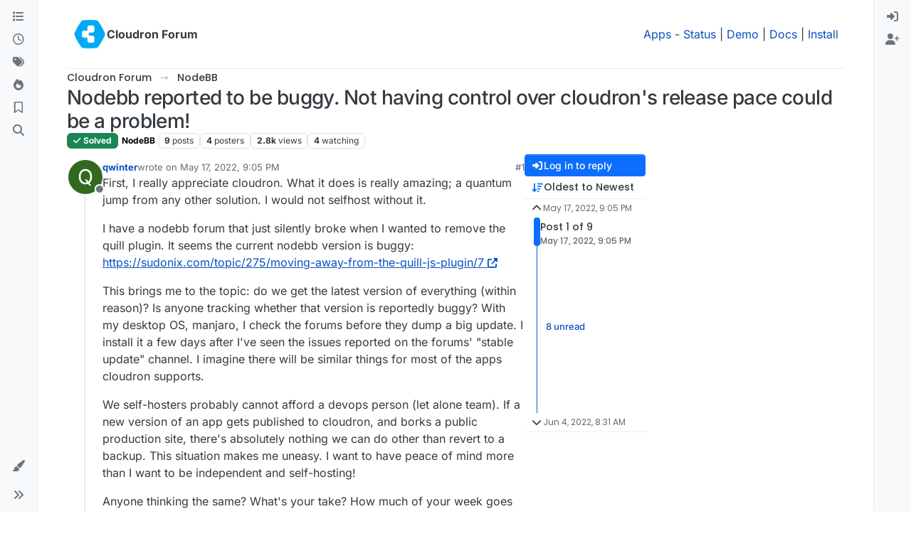

--- FILE ---
content_type: text/html; charset=utf-8
request_url: https://forum.cloudron.io/topic/7045/nodebb-reported-to-be-buggy-not-having-control-over-cloudron-s-release-pace-could-be-a-problem/1
body_size: 38011
content:
<!DOCTYPE html>
<html lang="en-US" data-dir="ltr" style="direction: ltr;">
<head>
<title>Nodebb reported to be buggy. Not having control over cloudron&#x27;s release pace could be a problem! | Cloudron Forum</title>
<meta name="viewport" content="width&#x3D;device-width, initial-scale&#x3D;1.0" />
	<meta name="content-type" content="text/html; charset=UTF-8" />
	<meta name="apple-mobile-web-app-capable" content="yes" />
	<meta name="mobile-web-app-capable" content="yes" />
	<meta property="og:site_name" content="Cloudron Forum" />
	<meta name="msapplication-badge" content="frequency=30; polling-uri=https://forum.cloudron.io/sitemap.xml" />
	<meta name="theme-color" content="#ffffff" />
	<meta name="msapplication-square150x150logo" content="/assets/uploads/system/site-logo.png?v=1519431332723" />
	<meta name="title" content="Nodebb reported to be buggy. Not having control over cloudron&#x27;s release pace could be a problem!" />
	<meta property="og:title" content="Nodebb reported to be buggy. Not having control over cloudron&#x27;s release pace could be a problem!" />
	<meta property="og:type" content="article" />
	<meta property="article:published_time" content="2022-05-17T21:05:39.565Z" />
	<meta property="article:modified_time" content="2022-06-04T08:31:24.147Z" />
	<meta property="article:section" content="NodeBB" />
	<meta name="description" content="First, I really appreciate cloudron. What it does is really amazing; a quantum jump from any other solution. I would not selfhost without it. I have a nodebb..." />
	<meta property="og:description" content="First, I really appreciate cloudron. What it does is really amazing; a quantum jump from any other solution. I would not selfhost without it. I have a nodebb..." />
	<meta property="og:image" content="https://forum.cloudron.io&#x2F;assets&#x2F;uploads&#x2F;category&#x2F;category-18.png" />
	<meta property="og:image:url" content="https://forum.cloudron.io&#x2F;assets&#x2F;uploads&#x2F;category&#x2F;category-18.png" />
	<meta property="og:image" content="https://forum.cloudron.io/assets/uploads/system/site-logo.png?v=1519431332723" />
	<meta property="og:image:url" content="https://forum.cloudron.io/assets/uploads/system/site-logo.png?v=1519431332723" />
	<meta property="og:image:width" content="undefined" />
	<meta property="og:image:height" content="undefined" />
	<meta property="og:url" content="https://forum.cloudron.io/topic/7045/nodebb-reported-to-be-buggy-not-having-control-over-cloudron-s-release-pace-could-be-a-problem/1" />
	
<link rel="stylesheet" type="text/css" href="/assets/client.css?v=30c1bde2013" />
<link rel="icon" type="image/x-icon" href="/assets/uploads/system/favicon.ico?v&#x3D;30c1bde2013" />
	<link rel="manifest" href="/manifest.webmanifest" crossorigin="use-credentials" />
	<link rel="search" type="application/opensearchdescription+xml" title="Cloudron Forum" href="/osd.xml" />
	<link rel="apple-touch-icon" href="/assets/uploads/system/touchicon-orig.png" />
	<link rel="icon" sizes="36x36" href="/assets/uploads/system/touchicon-36.png" />
	<link rel="icon" sizes="48x48" href="/assets/uploads/system/touchicon-48.png" />
	<link rel="icon" sizes="72x72" href="/assets/uploads/system/touchicon-72.png" />
	<link rel="icon" sizes="96x96" href="/assets/uploads/system/touchicon-96.png" />
	<link rel="icon" sizes="144x144" href="/assets/uploads/system/touchicon-144.png" />
	<link rel="icon" sizes="192x192" href="/assets/uploads/system/touchicon-192.png" />
	<link rel="stylesheet" href="https://forum.cloudron.io/assets/plugins/nodebb-plugin-emoji/emoji/styles.css?v&#x3D;30c1bde2013" />
	<link rel="prefetch stylesheet" href="/assets/plugins/nodebb-plugin-markdown/styles/default.css" />
	<link rel="prefetch" href="/assets/language/en-US/markdown.json?v&#x3D;30c1bde2013" />
	<link rel="prefetch" href="/assets/src/modules/composer.js?v&#x3D;30c1bde2013" />
	<link rel="prefetch" href="/assets/src/modules/composer/uploads.js?v&#x3D;30c1bde2013" />
	<link rel="prefetch" href="/assets/src/modules/composer/drafts.js?v&#x3D;30c1bde2013" />
	<link rel="prefetch" href="/assets/src/modules/composer/tags.js?v&#x3D;30c1bde2013" />
	<link rel="prefetch" href="/assets/src/modules/composer/categoryList.js?v&#x3D;30c1bde2013" />
	<link rel="prefetch" href="/assets/src/modules/composer/resize.js?v&#x3D;30c1bde2013" />
	<link rel="prefetch" href="/assets/src/modules/composer/autocomplete.js?v&#x3D;30c1bde2013" />
	<link rel="prefetch" href="/assets/templates/composer.tpl?v&#x3D;30c1bde2013" />
	<link rel="prefetch" href="/assets/language/en-US/topic.json?v&#x3D;30c1bde2013" />
	<link rel="prefetch" href="/assets/language/en-US/modules.json?v&#x3D;30c1bde2013" />
	<link rel="prefetch" href="/assets/language/en-US/tags.json?v&#x3D;30c1bde2013" />
	<link rel="canonical" href="https://forum.cloudron.io/topic/7045/nodebb-reported-to-be-buggy-not-having-control-over-cloudron-s-release-pace-could-be-a-problem" />
	<link rel="alternate" type="application/rss+xml" href="/topic/7045.rss" />
	<link rel="up" href="https://forum.cloudron.io/category/18/nodebb" />
	<link rel="author" href="https://forum.cloudron.io/user/qwinter" />
	
<script>
var config = JSON.parse('{"relative_path":"","upload_url":"/assets/uploads","asset_base_url":"/assets","assetBaseUrl":"/assets","siteTitle":"Cloudron Forum","browserTitle":"Cloudron Forum","description":"","keywords":"","brand:logo":"&#x2F;assets&#x2F;uploads&#x2F;system&#x2F;site-logo.png?v=1519431332723","titleLayout":"&#123;pageTitle&#125; | &#123;browserTitle&#125;","showSiteTitle":true,"maintenanceMode":false,"postQueue":1,"minimumTitleLength":3,"maximumTitleLength":255,"minimumPostLength":8,"maximumPostLength":32767,"minimumTagsPerTopic":0,"maximumTagsPerTopic":5,"minimumTagLength":2,"maximumTagLength":15,"undoTimeout":10000,"useOutgoingLinksPage":true,"outgoingLinksWhitelist":"cloudron.io,blog.cloudron.io,docs.cloudron.io,console.cloudron.io","allowGuestHandles":false,"allowTopicsThumbnail":true,"usePagination":false,"disableChat":false,"disableChatMessageEditing":false,"maximumChatMessageLength":1000,"socketioTransports":["polling","websocket"],"socketioOrigins":"https://forum.cloudron.io:*","websocketAddress":"","maxReconnectionAttempts":5,"reconnectionDelay":1500,"topicsPerPage":30,"postsPerPage":60,"maximumFileSize":4096,"theme:id":"nodebb-theme-harmony","theme:src":"","defaultLang":"en-US","userLang":"en-US","loggedIn":false,"uid":-1,"cache-buster":"v=30c1bde2013","topicPostSort":"oldest_to_newest","categoryTopicSort":"recently_replied","csrf_token":false,"searchEnabled":true,"searchDefaultInQuick":"titlesposts","bootswatchSkin":"","composer:showHelpTab":true,"enablePostHistory":true,"timeagoCutoff":30,"timeagoCodes":["af","am","ar","az-short","az","be","bg","bs","ca","cs","cy","da","de-short","de","dv","el","en-short","en","es-short","es","et","eu","fa-short","fa","fi","fr-short","fr","gl","he","hr","hu","hy","id","is","it-short","it","ja","jv","ko","ky","lt","lv","mk","nl","no","pl","pt-br-short","pt-br","pt-short","pt","ro","rs","ru","rw","si","sk","sl","sq","sr","sv","th","tr-short","tr","uk","ur","uz","vi","zh-CN","zh-TW"],"cookies":{"enabled":false,"message":"[[global:cookies.message]]","dismiss":"[[global:cookies.accept]]","link":"[[global:cookies.learn-more]]","link_url":"https:&#x2F;&#x2F;www.cookiesandyou.com"},"thumbs":{"size":512},"emailPrompt":1,"useragent":{"isSafari":false},"fontawesome":{"pro":false,"styles":["solid","brands","regular"],"version":"6.7.2"},"activitypub":{"probe":0},"acpLang":"undefined","topicSearchEnabled":false,"disableCustomUserSkins":false,"defaultBootswatchSkin":"","emojiCustomFirst":false,"markdown":{"highlight":1,"highlightLinesLanguageList":"[]","hljsLanguages":["common"],"theme":"default.css","defaultHighlightLanguage":"","externalMark":true},"composer-default":{},"question-and-answer":{"defaultCid_1":"off","defaultCid_10":"off","defaultCid_100":"off","defaultCid_101":"off","defaultCid_102":"off","defaultCid_103":"off","defaultCid_104":"off","defaultCid_105":"off","defaultCid_106":"off","defaultCid_107":"off","defaultCid_108":"off","defaultCid_109":"off","defaultCid_11":"off","defaultCid_110":"off","defaultCid_111":"off","defaultCid_112":"off","defaultCid_113":"off","defaultCid_114":"off","defaultCid_115":"off","defaultCid_12":"off","defaultCid_13":"off","defaultCid_14":"off","defaultCid_15":"off","defaultCid_16":"off","defaultCid_17":"off","defaultCid_18":"off","defaultCid_19":"off","defaultCid_2":"off","defaultCid_20":"off","defaultCid_21":"off","defaultCid_22":"off","defaultCid_24":"off","defaultCid_25":"off","defaultCid_26":"off","defaultCid_27":"off","defaultCid_28":"off","defaultCid_29":"off","defaultCid_30":"off","defaultCid_31":"off","defaultCid_32":"off","defaultCid_33":"off","defaultCid_34":"off","defaultCid_35":"off","defaultCid_36":"off","defaultCid_37":"off","defaultCid_38":"off","defaultCid_39":"off","defaultCid_4":"on","defaultCid_40":"off","defaultCid_41":"off","defaultCid_42":"off","defaultCid_43":"off","defaultCid_44":"off","defaultCid_45":"off","defaultCid_46":"off","defaultCid_47":"off","defaultCid_48":"off","defaultCid_49":"off","defaultCid_5":"off","defaultCid_50":"off","defaultCid_51":"off","defaultCid_52":"off","defaultCid_53":"off","defaultCid_54":"off","defaultCid_55":"off","defaultCid_56":"off","defaultCid_57":"off","defaultCid_58":"off","defaultCid_59":"off","defaultCid_60":"off","defaultCid_61":"off","defaultCid_62":"off","defaultCid_63":"off","defaultCid_64":"off","defaultCid_65":"off","defaultCid_66":"off","defaultCid_67":"off","defaultCid_68":"off","defaultCid_69":"off","defaultCid_70":"off","defaultCid_71":"off","defaultCid_72":"off","defaultCid_73":"off","defaultCid_74":"off","defaultCid_75":"off","defaultCid_76":"off","defaultCid_77":"off","defaultCid_78":"off","defaultCid_79":"off","defaultCid_80":"off","defaultCid_81":"off","defaultCid_82":"off","defaultCid_83":"off","defaultCid_84":"off","defaultCid_85":"off","defaultCid_86":"off","defaultCid_87":"off","defaultCid_88":"off","defaultCid_89":"off","defaultCid_9":"off","defaultCid_90":"off","defaultCid_91":"off","defaultCid_92":"off","defaultCid_93":"off","defaultCid_94":"off","defaultCid_95":"off","defaultCid_96":"off","defaultCid_97":"off","defaultCid_98":"off","defaultCid_99":"off","forceQuestions":"off","defaultCid_116":"off","defaultCid_117":"off","defaultCid_118":"off","defaultCid_119":"off","defaultCid_120":"off","defaultCid_121":"off","defaultCid_123":"off","defaultCid_124":"off","defaultCid_125":"off","defaultCid_126":"off","defaultCid_127":"off","defaultCid_128":"off","defaultCid_129":"off","defaultCid_130":"off","defaultCid_131":"off","defaultCid_132":"off","defaultCid_133":"off","defaultCid_134":"off","defaultCid_135":"off","defaultCid_136":"off","defaultCid_137":"off","defaultCid_138":"off","defaultCid_139":"off","defaultCid_140":"off","defaultCid_141":"off","defaultCid_142":"off","defaultCid_143":"off","defaultCid_144":"off","defaultCid_145":"off","defaultCid_146":"off","defaultCid_147":"off","defaultCid_148":"off","defaultCid_149":"off","defaultCid_150":"off","defaultCid_151":"off","defaultCid_152":"off","defaultCid_153":"off","defaultCid_154":"off","defaultCid_155":"off","defaultCid_156":"off","defaultCid_157":"off","defaultCid_158":"off","defaultCid_159":"off","defaultCid_160":"off","defaultCid_161":"off","defaultCid_162":"off","defaultCid_163":"off","defaultCid_164":"off","defaultCid_165":"off","defaultCid_166":"off","defaultCid_167":"off","defaultCid_168":"off","defaultCid_169":"off","defaultCid_170":"off","defaultCid_171":"off","defaultCid_172":"off","defaultCid_173":"off","defaultCid_174":"off","defaultCid_175":"off","defaultCid_176":"off","defaultCid_177":"off","defaultCid_178":"off","defaultCid_179":"off","defaultCid_180":"off","defaultCid_181":"off","defaultCid_182":"off","defaultCid_183":"off","defaultCid_184":"off","defaultCid_185":"off","defaultCid_186":"off","defaultCid_187":"off","defaultCid_188":"off","defaultCid_189":"off","defaultCid_190":"off","defaultCid_191":"off","defaultCid_192":"off","defaultCid_193":"off","defaultCid_194":"off","defaultCid_195":"off","defaultCid_196":"off","defaultCid_197":"off","defaultCid_199":"off","defaultCid_200":"off","defaultCid_201":"off","defaultCid_202":"off","defaultCid_203":"off","defaultCid_204":"off","defaultCid_205":"off","defaultCid_206":"off","onlyAdmins":"off","toggleLock":"off","defaultCid_207":"off","defaultCid_208":"off","defaultCid_209":"off"},"2factor":{"hasKey":false},"theme":{"enableQuickReply":true,"enableBreadcrumbs":true,"centerHeaderElements":false,"mobileTopicTeasers":false,"stickyToolbar":true,"topicSidebarTools":true,"topMobilebar":false,"autohideBottombar":true,"openSidebars":false,"chatModals":false},"openDraftsOnPageLoad":false}');
var app = {
user: JSON.parse('{"uid":-1,"username":"Guest","displayname":"Guest","userslug":"","fullname":"Guest","email":"","icon:text":"?","icon:bgColor":"#aaa","groupTitle":"","groupTitleArray":[],"status":"offline","reputation":0,"email:confirmed":false,"unreadData":{"":{},"new":{},"watched":{},"unreplied":{}},"isAdmin":false,"isGlobalMod":false,"isMod":false,"privileges":{"chat":false,"chat:privileged":false,"upload:post:image":false,"upload:post:file":false,"signature":false,"invite":false,"group:create":false,"search:content":false,"search:users":false,"search:tags":false,"view:users":true,"view:tags":true,"view:groups":true,"local:login":false,"ban":false,"mute":false,"view:users:info":false},"blocks":[],"timeagoCode":"en","offline":true,"lastRoomId":null,"isEmailConfirmSent":false}')
};
document.documentElement.style.setProperty('--panel-offset', `0px`);
</script>

<div class="container custom-header">
    <h4>
        Cloudron makes it easy to run web apps like WordPress, Nextcloud, GitLab on your server.
        <a href="https://cloudron.io">Find out more</a> or <a href="https://cloudron.io/get.html">install now</a>.
    </h4>
    <br/> <!-- this one is for mobile -->
</div>
<!--<div class="container announcement">-->
<!--    <h4>-->
<!--        Area for announcements -->
<!--    </h4>-->
<!--</div>-->

<!-- Matomo -->
<script type="text/javascript">
  var _paq = window._paq || [];
  /* tracker methods like "setCustomDimension" should be called before "trackPageView" */
  _paq.push(['trackPageView']);
  _paq.push(['enableLinkTracking']);
  (function() {
    var u="https://analytics.cloudron.io/";
    _paq.push(['setTrackerUrl', u+'matomo.php']);
    _paq.push(['setSiteId', '10']);
    var d=document, g=d.createElement('script'), s=d.getElementsByTagName('script')[0];
    g.type='text/javascript'; g.async=true; g.defer=true; g.src=u+'matomo.js'; s.parentNode.insertBefore(g,s);
  })();
</script>
<!-- End Matomo Code -->




<style>/*
.topic-info .badge,
span[component="topic/labels"] .badge {
  color: gray !important;
  border-color: darkgray !important;
  background-color: white !important;
  box-shadow: 0px 0px 1px gray;
}

span.icon {
    background-color: transparent !important;
}
*/
.custom-header {
  display: none;
  padding-bottom: 20px;
}

/*
.announcement {
  width: 100%;
  padding: 10px;
  color: #31708f;
  background: #d9edf7;
  box-sizing: border-box;
  text-align: center;
  font-size: 12px;
  position: fixed;
  left: 50%;
  transform: translateX(-50%);
  z-index: 100;
}

#panel {
    margin-top: 70px !important;
}
*/</style>

</head>
<body class="page-topic page-topic-7045 page-topic-nodebb-reported-to-be-buggy-not-having-control-over-cloudron-s-release-pace-could-be-a-problem template-topic page-topic-category-18 page-topic-category-nodebb parent-category-18 page-status-200 theme-harmony user-guest skin-noskin">
<a class="visually-hidden-focusable position-absolute top-0 start-0 p-3 m-3 bg-body" style="z-index: 1021;" href="#content">Skip to content</a>

<div class="layout-container d-flex justify-content-between pb-4 pb-md-0">
<nav component="sidebar/left" class=" text-dark bg-light sidebar sidebar-left start-0 border-end vh-100 d-none d-lg-flex flex-column justify-content-between sticky-top">
<ul id="main-nav" class="list-unstyled d-flex flex-column w-100 gap-2 mt-2 overflow-y-auto">


<li class="nav-item mx-2 " title="Categories">
<a class="nav-link navigation-link d-flex gap-2 justify-content-between align-items-center "  href="&#x2F;categories"  aria-label="Categories">
<span class="d-flex gap-2 align-items-center text-nowrap truncate-open">
<span class="position-relative">

<i class="fa fa-fw fa-list" data-content=""></i>
<span component="navigation/count" class="visible-closed position-absolute top-0 start-100 translate-middle badge rounded-1 bg-primary hidden"></span>

</span>
<span class="nav-text small visible-open fw-semibold text-truncate">Categories</span>
</span>
<span component="navigation/count" class="visible-open badge rounded-1 bg-primary hidden"></span>
</a>

</li>



<li class="nav-item mx-2 " title="Recent">
<a class="nav-link navigation-link d-flex gap-2 justify-content-between align-items-center "  href="&#x2F;recent"  aria-label="Recent">
<span class="d-flex gap-2 align-items-center text-nowrap truncate-open">
<span class="position-relative">

<i class="fa fa-fw fa-clock-o" data-content=""></i>
<span component="navigation/count" class="visible-closed position-absolute top-0 start-100 translate-middle badge rounded-1 bg-primary hidden"></span>

</span>
<span class="nav-text small visible-open fw-semibold text-truncate">Recent</span>
</span>
<span component="navigation/count" class="visible-open badge rounded-1 bg-primary hidden"></span>
</a>

</li>



<li class="nav-item mx-2 " title="Tags">
<a class="nav-link navigation-link d-flex gap-2 justify-content-between align-items-center "  href="&#x2F;tags"  aria-label="Tags">
<span class="d-flex gap-2 align-items-center text-nowrap truncate-open">
<span class="position-relative">

<i class="fa fa-fw fa-tags" data-content=""></i>
<span component="navigation/count" class="visible-closed position-absolute top-0 start-100 translate-middle badge rounded-1 bg-primary hidden"></span>

</span>
<span class="nav-text small visible-open fw-semibold text-truncate">Tags</span>
</span>
<span component="navigation/count" class="visible-open badge rounded-1 bg-primary hidden"></span>
</a>

</li>



<li class="nav-item mx-2 " title="Popular">
<a class="nav-link navigation-link d-flex gap-2 justify-content-between align-items-center "  href="&#x2F;popular"  aria-label="Popular">
<span class="d-flex gap-2 align-items-center text-nowrap truncate-open">
<span class="position-relative">

<i class="fa fa-fw fa-fire" data-content=""></i>
<span component="navigation/count" class="visible-closed position-absolute top-0 start-100 translate-middle badge rounded-1 bg-primary hidden"></span>

</span>
<span class="nav-text small visible-open fw-semibold text-truncate">Popular</span>
</span>
<span component="navigation/count" class="visible-open badge rounded-1 bg-primary hidden"></span>
</a>

</li>



<li class="nav-item mx-2 " title="">
<a class="nav-link navigation-link d-flex gap-2 justify-content-between align-items-center "  href="&#x2F;me&#x2F;bookmarks"  aria-label="Bookmarks">
<span class="d-flex gap-2 align-items-center text-nowrap truncate-open">
<span class="position-relative">

<i class="fa fa-fw fa-bookmark-o" data-content=""></i>
<span component="navigation/count" class="visible-closed position-absolute top-0 start-100 translate-middle badge rounded-1 bg-primary hidden"></span>

</span>
<span class="nav-text small visible-open fw-semibold text-truncate">Bookmarks</span>
</span>
<span component="navigation/count" class="visible-open badge rounded-1 bg-primary hidden"></span>
</a>

</li>



<li class="nav-item mx-2 " title="Search">
<a class="nav-link navigation-link d-flex gap-2 justify-content-between align-items-center "  href="&#x2F;search"  aria-label="Search">
<span class="d-flex gap-2 align-items-center text-nowrap truncate-open">
<span class="position-relative">

<i class="fa fa-fw fa-search" data-content=""></i>
<span component="navigation/count" class="visible-closed position-absolute top-0 start-100 translate-middle badge rounded-1 bg-primary hidden"></span>

</span>
<span class="nav-text small visible-open fw-semibold text-truncate">Search</span>
</span>
<span component="navigation/count" class="visible-open badge rounded-1 bg-primary hidden"></span>
</a>

</li>


</ul>
<div class="sidebar-toggle-container align-self-start">

<div class="dropend m-2" component="skinSwitcher" title="Skins">
<a data-bs-toggle="dropdown" href="#" role="button" class="nav-link position-relative" aria-haspopup="true" aria-expanded="false" aria-label="Skins">
<span class="justify-content-between w-100">
<span class="d-flex gap-2 align-items-center text-nowrap truncate-open">
<span>
<i component="skinSwitcher/icon" class="fa fa-fw fa-paintbrush"></i>
</span>
<span class="nav-text small visible-open fw-semibold">Skins</span>
</span>
</span>
</a>
<ul class="dropdown-menu p-1 text-sm overflow-auto p-1" role="menu">
<div class="d-flex">
<div>
<li class="dropdown-header">Light</li>
<div class="d-grid" style="grid-template-columns: 1fr 1fr;">

<li>
<a href="#" class="dropdown-item rounded-1" data-value="brite" role="menuitem">Brite <i class="fa fa-fw fa-check  invisible "></i></a>
</li>

<li>
<a href="#" class="dropdown-item rounded-1" data-value="cerulean" role="menuitem">Cerulean <i class="fa fa-fw fa-check  invisible "></i></a>
</li>

<li>
<a href="#" class="dropdown-item rounded-1" data-value="cosmo" role="menuitem">Cosmo <i class="fa fa-fw fa-check  invisible "></i></a>
</li>

<li>
<a href="#" class="dropdown-item rounded-1" data-value="flatly" role="menuitem">Flatly <i class="fa fa-fw fa-check  invisible "></i></a>
</li>

<li>
<a href="#" class="dropdown-item rounded-1" data-value="journal" role="menuitem">Journal <i class="fa fa-fw fa-check  invisible "></i></a>
</li>

<li>
<a href="#" class="dropdown-item rounded-1" data-value="litera" role="menuitem">Litera <i class="fa fa-fw fa-check  invisible "></i></a>
</li>

<li>
<a href="#" class="dropdown-item rounded-1" data-value="lumen" role="menuitem">Lumen <i class="fa fa-fw fa-check  invisible "></i></a>
</li>

<li>
<a href="#" class="dropdown-item rounded-1" data-value="lux" role="menuitem">Lux <i class="fa fa-fw fa-check  invisible "></i></a>
</li>

<li>
<a href="#" class="dropdown-item rounded-1" data-value="materia" role="menuitem">Materia <i class="fa fa-fw fa-check  invisible "></i></a>
</li>

<li>
<a href="#" class="dropdown-item rounded-1" data-value="minty" role="menuitem">Minty <i class="fa fa-fw fa-check  invisible "></i></a>
</li>

<li>
<a href="#" class="dropdown-item rounded-1" data-value="morph" role="menuitem">Morph <i class="fa fa-fw fa-check  invisible "></i></a>
</li>

<li>
<a href="#" class="dropdown-item rounded-1" data-value="pulse" role="menuitem">Pulse <i class="fa fa-fw fa-check  invisible "></i></a>
</li>

<li>
<a href="#" class="dropdown-item rounded-1" data-value="sandstone" role="menuitem">Sandstone <i class="fa fa-fw fa-check  invisible "></i></a>
</li>

<li>
<a href="#" class="dropdown-item rounded-1" data-value="simplex" role="menuitem">Simplex <i class="fa fa-fw fa-check  invisible "></i></a>
</li>

<li>
<a href="#" class="dropdown-item rounded-1" data-value="sketchy" role="menuitem">Sketchy <i class="fa fa-fw fa-check  invisible "></i></a>
</li>

<li>
<a href="#" class="dropdown-item rounded-1" data-value="spacelab" role="menuitem">Spacelab <i class="fa fa-fw fa-check  invisible "></i></a>
</li>

<li>
<a href="#" class="dropdown-item rounded-1" data-value="united" role="menuitem">United <i class="fa fa-fw fa-check  invisible "></i></a>
</li>

<li>
<a href="#" class="dropdown-item rounded-1" data-value="yeti" role="menuitem">Yeti <i class="fa fa-fw fa-check  invisible "></i></a>
</li>

<li>
<a href="#" class="dropdown-item rounded-1" data-value="zephyr" role="menuitem">Zephyr <i class="fa fa-fw fa-check  invisible "></i></a>
</li>

</div>
</div>
<div>
<li class="dropdown-header">Dark</li>

<li>
<a href="#" class="dropdown-item rounded-1" data-value="cyborg" role="menuitem">Cyborg <i class="fa fa-fw fa-check  invisible "></i></a>
</li>

<li>
<a href="#" class="dropdown-item rounded-1" data-value="darkly" role="menuitem">Darkly <i class="fa fa-fw fa-check  invisible "></i></a>
</li>

<li>
<a href="#" class="dropdown-item rounded-1" data-value="quartz" role="menuitem">Quartz <i class="fa fa-fw fa-check  invisible "></i></a>
</li>

<li>
<a href="#" class="dropdown-item rounded-1" data-value="slate" role="menuitem">Slate <i class="fa fa-fw fa-check  invisible "></i></a>
</li>

<li>
<a href="#" class="dropdown-item rounded-1" data-value="solar" role="menuitem">Solar <i class="fa fa-fw fa-check  invisible "></i></a>
</li>

<li>
<a href="#" class="dropdown-item rounded-1" data-value="superhero" role="menuitem">Superhero <i class="fa fa-fw fa-check  invisible "></i></a>
</li>

<li>
<a href="#" class="dropdown-item rounded-1" data-value="vapor" role="menuitem">Vapor <i class="fa fa-fw fa-check  invisible "></i></a>
</li>

</div>
</div>
<hr class="my-1"/>
<div class="d-grid" style="grid-template-columns: 1fr 1fr;">

<li>
<a href="#" class="dropdown-item rounded-1" data-value="" role="menuitem">Default (No Skin) <i class="fa fa-fw fa-check "></i></a>
</li>

<li>
<a href="#" class="dropdown-item rounded-1" data-value="noskin" role="menuitem">No Skin <i class="fa fa-fw fa-check  invisible "></i></a>
</li>


</div>
</ul>
</div>

<div class="sidebar-toggle m-2 d-none d-lg-block">
<a href="#" role="button" component="sidebar/toggle" class="nav-link d-flex gap-2 align-items-center p-2 pointer w-100 text-nowrap" title="Expand" aria-label="Sidebar Toggle">
<i class="fa fa-fw fa-angles-right"></i>
<i class="fa fa-fw fa-angles-left"></i>
<span class="nav-text visible-open fw-semibold small lh-1">Collapse</span>
</a>
</div>
</div>
</nav>
<main id="panel" class="d-flex flex-column gap-3 flex-grow-1 mt-3" style="min-width: 0;">

<div class="container-lg px-md-4 brand-container">
<div class="col-12 d-flex border-bottom pb-3 ">

<div component="brand/wrapper" class="d-flex align-items-center gap-3 p-2 rounded-1 align-content-stretch ">

<a component="brand/anchor" href="/" title="Brand Logo">
<img component="brand/logo" alt="Brand Logo" class="" src="/assets/uploads/system/site-logo.png?v=1519431332723?v=30c1bde2013" />
</a>


<a component="siteTitle" class="text-truncate align-self-stretch align-items-center d-flex" href="/">
<h1 class="fs-6 fw-bold text-body mb-0">Cloudron Forum</h1>
</a>

</div>


<div data-widget-area="brand-header" class="flex-fill gap-3 p-2 align-self-center">

<div style="text-align: right;"><a href="https://www.cloudron.io/store/index.html" target="_blank">Apps</a> - <a href="https://www.cloudron.io/appstatus.html" target="_blank">Status</a> | <a href="https://my.demo.cloudron.io" target="_blank">Demo</a> | <a href="https://docs.cloudron.io/" target="_blank">Docs</a> | <a href="https://www.cloudron.io/get.html" target="_blank">Install</a> </div>

</div>

</div>
</div>

<div class="container-lg px-md-4 d-flex flex-column gap-3 h-100 mb-5 mb-lg-0" id="content">
<noscript>
<div class="alert alert-danger">
<p>
Your browser does not seem to support JavaScript. As a result, your viewing experience will be diminished, and you have been placed in <strong>read-only mode</strong>.
</p>
<p>
Please download a browser that supports JavaScript, or enable it if it's disabled (i.e. NoScript).
</p>
</div>
</noscript>
<script type="application/ld+json">
{
"@context": "https://schema.org",
"@type": "QAPage",
"mainEntity": {
"@type": "Question",
"name": "Nodebb reported to be buggy. Not having control over cloudron&#x27;s release pace could be a problem!",
"text": "<p dir=\"auto\">First, I really appreciate cloudron. What it does is really amazing; a quantum jump from any other solution. I would not selfhost without it.</p>\n<p dir=\"auto\">I have a nodebb forum that just silently broke when I wanted to remove the quill plugin. It seems the current nodebb version is buggy:<br />\n<a href=\"https://sudonix.com/topic/275/moving-away-from-the-quill-js-plugin/7\" target=\"_blank\" rel=\"noopener noreferrer nofollow ugc\">https://sudonix.com/topic/275/moving-away-from-the-quill-js-plugin/7</a></p>\n<p dir=\"auto\">This brings me to the topic: do we get the latest version of everything (within reason)? Is anyone tracking whether that version is reportedly buggy? With my desktop OS, manjaro, I check the forums before they dump a big update. I install it a few days after I've seen the issues reported on the forums' \"stable update\" channel. I imagine there will be similar things for most of the apps cloudron supports.</p>\n<p dir=\"auto\">We self-hosters probably cannot afford a devops person (let alone team). If a new version of an app gets published to cloudron, and borks a public production site, there's absolutely nothing we can do other than revert to a backup. This situation makes me uneasy. I want to have peace of mind more than I want to be independent and self-hosting!</p>\n<p dir=\"auto\">Anyone thinking the same? What's your take? How much of your week goes to babysitting things that break with updates when you self host (even with cloudron)? I'm starting to feel this could be an uncomfortably high number.</p>\n",
"url": "",
"answerCount": 8,
"upvoteCount": 0,
"dateCreated": "2022-05-17T21:05:39.565Z",
"author": {
"@type": "Person",
"name": "qwinter",
"url": "/user/qwinter"
},
"acceptedAnswer": [

],
"suggestedAnswer": [

{
"@type": "Answer",
"text": "<p dir=\"auto\">Cloudron isn't the issue here, although I love the slogan:</p>\n<h3>Don't Self Host Without It!</h3>\n<p dir=\"auto\">NodeBB updates have been mostly bulletproof, thanks to Cloudron and team. However the plugins are another matter and distinctly a NodeBB issue.</p>\n<p dir=\"auto\">You may want to restart NodeBB or do a rebuild from within the forum admin options to correct any breaking change quill left.</p>\n<p dir=\"auto\">Until the NodeBB team figures out a better way to support poor, mediocre and good plugins, it remains fragile and less predictable.</p>\n<p dir=\"auto\">Hence the Cloudron team doesn't recommend adding too many such plugins, and only testing one at a time.</p>\n",
"dateCreated": "2022-05-17T21:25:23.633Z",
"url": "/post/48076",
"author": {
"@type": "Person",
"name": "robi",
"url": "/user/robi"
},
"upvoteCount": 2
}

]
}
}
</script><script type="application/ld+json">{
"@context": "https://schema.org",
"@type": "BreadcrumbList",
"itemListElement": [{
"@type": "ListItem",
"position": 1,
"name": "Cloudron Forum",
"item": "https://forum.cloudron.io"
}
,{
"@type": "ListItem",
"position": 2,
"name": "NodeBB"
,"item": "https://forum.cloudron.io/category/18/nodebb"
},{
"@type": "ListItem",
"position": 3,
"name": "Nodebb reported to be buggy. Not having control over cloudron&#x27;s release pace could be a problem!"

}
]}</script>


<ol class="breadcrumb mb-0 " itemscope="itemscope" itemprop="breadcrumb" itemtype="http://schema.org/BreadcrumbList">

<li itemscope="itemscope" itemprop="itemListElement" itemtype="http://schema.org/ListItem" class="breadcrumb-item ">
<meta itemprop="position" content="1" />
<a href="https://forum.cloudron.io" itemprop="item">
<span class="fw-semibold" itemprop="name">Cloudron Forum</span>
</a>
</li>

<li itemscope="itemscope" itemprop="itemListElement" itemtype="http://schema.org/ListItem" class="breadcrumb-item ">
<meta itemprop="position" content="2" />
<a href="https://forum.cloudron.io/category/18/nodebb" itemprop="item">
<span class="fw-semibold" itemprop="name">NodeBB</span>
</a>
</li>

<li component="breadcrumb/current" itemscope="itemscope" itemprop="itemListElement" itemtype="http://schema.org/ListItem" class="breadcrumb-item active">
<meta itemprop="position" content="3" />

<span class="fw-semibold" itemprop="name">Nodebb reported to be buggy. Not having control over cloudron&#x27;s release pace could be a problem!</span>

</li>

</ol>



<div data-widget-area="header">

<script async src="https://media.ethicalads.io/media/client/ethicalads.min.js"></script>

<!-- Show a text ad -->
<div data-ea-publisher="cloudronio" data-ea-type="text"></div>

</div>

<div class="flex-fill" itemid="/topic/7045/nodebb-reported-to-be-buggy-not-having-control-over-cloudron-s-release-pace-could-be-a-problem/1" itemscope itemtype="https://schema.org/DiscussionForumPosting">
<meta itemprop="headline" content="Nodebb reported to be buggy. Not having control over cloudron&#x27;s release pace could be a problem!">
<meta itemprop="text" content="Nodebb reported to be buggy. Not having control over cloudron&#x27;s release pace could be a problem!">
<meta itemprop="url" content="/topic/7045/nodebb-reported-to-be-buggy-not-having-control-over-cloudron-s-release-pace-could-be-a-problem/1">
<meta itemprop="datePublished" content="2022-05-17T21:05:39.565Z">
<meta itemprop="dateModified" content="2022-06-04T08:31:24.147Z">
<div itemprop="author" itemscope itemtype="https://schema.org/Person">
<meta itemprop="name" content="qwinter">
<meta itemprop="url" content="/user/qwinter">
</div>
<div itemprop="interactionStatistic" itemscope itemtype="https://schema.org/InteractionCounter">
<meta itemprop="interactionType" content="https://schema.org/CommentAction">
<meta itemprop="userInteractionCount" content="8">
</div>
<div itemprop="interactionStatistic" itemscope itemtype="https://schema.org/InteractionCounter">
<meta itemprop="interactionType" content="https://schema.org/LikeAction">
<meta itemprop="userInteractionCount" content="0">
</div>
<div class="d-flex flex-column gap-3">
<div class="d-flex gap-2 flex-wrap flex-column flex-md-row justify-content-between">
<div class="d-flex flex-column gap-3">
<h1 component="post/header" class="tracking-tight fw-semibold fs-3 mb-0 text-break ">
<span class="topic-title" component="topic/title">Nodebb reported to be buggy. Not having control over cloudron&#x27;s release pace could be a problem!</span>
</h1>
<div class="topic-info d-flex gap-2 align-items-center flex-wrap ">
<span component="topic/labels" class="d-flex gap-2 ">
<span component="topic/scheduled" class="badge badge border border-gray-300 text-body hidden">
<i class="fa fa-clock-o"></i> Scheduled
</span>
<span component="topic/pinned" class="badge badge border border-gray-300 text-body hidden">
<i class="fa fa-thumb-tack"></i> Pinned
</span>
<span component="topic/locked" class="badge badge border border-gray-300 text-body hidden">
<i class="fa fa-lock"></i> Locked
</span>
<a component="topic/moved" href="/category/" class="badge badge border border-gray-300 text-body text-decoration-none hidden">
<i class="fa fa-arrow-circle-right"></i> Moved
</a>
<span class="lh-1"><span class="answered badge border text-bg-success border-success"><i class="fa fa-check"></i><span> Solved</span></span></span>
</span>
<a component="topic/category" href="/category/18/nodebb" class="badge px-1 text-truncate text-decoration-none border" style="color: #000000;background-color: #ffffff;border-color: #ffffff!important; max-width: 70vw;">
			<i class="fa fa-fw hidden"></i>
			NodeBB
		</a>
<div data-tid="7045" component="topic/tags" class="lh-1 tags tag-list d-flex flex-wrap hidden-xs hidden-empty gap-2"></div>
<div class="d-flex gap-2" component="topic/stats">
<span class="badge text-body border border-gray-300 stats text-xs">
<i class="fa-regular fa-fw fa-message visible-xs-inline" title="Posts"></i>
<span component="topic/post-count" title="9" class="fw-bold">9</span>
<span class="hidden-xs text-lowercase fw-normal">Posts</span>
</span>
<span class="badge text-body border border-gray-300 stats text-xs">
<i class="fa fa-fw fa-user visible-xs-inline" title="Posters"></i>
<span title="4" class="fw-bold">4</span>
<span class="hidden-xs text-lowercase fw-normal">Posters</span>
</span>
<span class="badge text-body border border-gray-300 stats text-xs">
<i class="fa fa-fw fa-eye visible-xs-inline" title="Views"></i>
<span class="fw-bold" title="2849">2.8k</span>
<span class="hidden-xs text-lowercase fw-normal">Views</span>
</span>

<span class="badge text-body border border-gray-300 stats text-xs">
<i class="fa fa-fw fa-bell-o visible-xs-inline" title="Watching"></i>
<span class="fw-bold" title="2849">4</span>
<span class="hidden-xs text-lowercase fw-normal">Watching</span>
</span>
</div>
</div>
</div>
<div class="d-flex flex-wrap gap-2 align-items-start mt-2 hidden-empty " component="topic/thumb/list"></div>
</div>
<div class="row mb-4 mb-lg-0">
<div class="topic col-lg-9 col-sm-12">
<div class="sticky-tools d-block d-lg-none" style="top: 0;">
<nav class="d-flex flex-nowrap my-2 p-0 border-0 rounded topic-main-buttons">
<div class="d-flex flex-row p-2 text-bg-light border rounded w-100 align-items-center">
<div class="d-flex me-auto mb-0 gap-2 align-items-center flex-wrap">


<div class="btn-group bottom-sheet" component="thread/sort">
<button class="btn btn-ghost btn-sm ff-secondary d-flex gap-2 align-items-center dropdown-toggle text-truncate" data-bs-toggle="dropdown" aria-haspopup="true" aria-expanded="false" aria-label="Post sort option, Oldest to Newest">
<i class="fa fa-fw fa-arrow-down-wide-short text-primary"></i>
<span class="d-none d-md-inline fw-semibold text-truncate text-nowrap">Oldest to Newest</span>
</button>
<ul class="dropdown-menu p-1 text-sm" role="menu">
<li>
<a class="dropdown-item rounded-1 d-flex align-items-center gap-2" href="#" class="oldest_to_newest" data-sort="oldest_to_newest" role="menuitem">
<span class="flex-grow-1">Oldest to Newest</span>
<i class="flex-shrink-0 fa fa-fw text-secondary"></i>
</a>
</li>
<li>
<a class="dropdown-item rounded-1 d-flex align-items-center gap-2" href="#" class="newest_to_oldest" data-sort="newest_to_oldest" role="menuitem">
<span class="flex-grow-1">Newest to Oldest</span>
<i class="flex-shrink-0 fa fa-fw text-secondary"></i>
</a>
</li>
<li>
<a class="dropdown-item rounded-1 d-flex align-items-center gap-2" href="#" class="most_votes" data-sort="most_votes" role="menuitem">
<span class="flex-grow-1">Most Votes</span>
<i class="flex-shrink-0 fa fa-fw text-secondary"></i>
</a>
</li>
</ul>
</div>



<a class="btn btn-ghost btn-sm d-none d-lg-flex align-items-center align-self-stretch" target="_blank" href="/topic/7045.rss" title="RSS Feed"><i class="fa fa-rss text-primary"></i></a>

</div>
<div component="topic/reply/container" class="btn-group hidden">
<a href="/compose?tid=7045" class="d-flex  gap-2 align-items-center btn btn-sm btn-primary fw-semibold" component="topic/reply" data-ajaxify="false" role="button"><i class="fa fa-fw fa-reply "></i><span class="d-none d-md-block text-truncate text-nowrap">Reply</span></a>
<button type="button" class="btn btn-sm btn-primary dropdown-toggle flex-0" data-bs-toggle="dropdown" aria-haspopup="true" aria-expanded="false" aria-label="Reply options">
<span class="caret"></span>
</button>
<ul class="dropdown-menu dropdown-menu-end p-1 text-sm" role="menu">
<li><a class="dropdown-item rounded-1" href="#" component="topic/reply-as-topic" role="menuitem">Reply as topic</a></li>
</ul>
</div>


<a component="topic/reply/guest" href="/login" class="d-flex gap-2 align-items-center fw-semibold btn btn-sm btn-primary"><i class="fa fa-fw fa-sign-in "></i><span>Log in to reply</span></a>


</div>
</nav>
</div>



<div component="topic/deleted/message" class="alert alert-warning d-flex justify-content-between flex-wrap hidden">
<span>This topic has been deleted. Only users with topic management privileges can see it.</span>
<span>

</span>
</div>

<div class="d-flex gap-0 gap-lg-5">
<div class="posts-container" style="min-width: 0;">
<ul component="topic" class="posts timeline list-unstyled p-0 py-3" style="min-width: 0;" data-tid="7045" data-cid="18">

<li component="post" class="   topic-owner-post" data-index="0" data-pid="48075" data-uid="20839" data-timestamp="1652821539565" data-username="qwinter" data-userslug="qwinter" itemprop="comment" itemtype="http://schema.org/Comment" itemscope>
<a component="post/anchor" data-index="0" id="1"></a>
<meta itemprop="datePublished" content="2022-05-17T21:05:39.565Z">



<div class="d-flex align-items-start gap-3 post-container-parent">
<div class="bg-body d-none d-sm-block rounded-circle" style="outline: 2px solid var(--bs-body-bg);">
<a class="d-inline-block position-relative text-decoration-none" href="/user/qwinter" aria-label="Profile page for user qwinter">
<span title="qwinter" data-uid="20839" class="avatar  avatar-rounded" component="user/picture" style="--avatar-size: 48px; background-color: #33691e">Q</span>

<span component="user/status" class="position-absolute top-100 start-100 border border-white border-2 rounded-circle status offline"><span class="visually-hidden">Offline</span></span>

</a>
</div>
<div class="post-container d-flex gap-2 flex-grow-1 flex-column w-100" style="min-width:0;">
<div class="d-flex align-items-start justify-content-between gap-1 flex-nowrap w-100 post-header" itemprop="author" itemscope itemtype="https://schema.org/Person">
<div class="d-flex gap-1 flex-wrap align-items-center text-truncate">
<meta itemprop="name" content="qwinter">
<meta itemprop="url" content="/user/qwinter">
<div class="d-flex flex-nowrap gap-1 align-items-center text-truncate">
<div class="bg-body d-sm-none">
<a class="d-inline-block position-relative text-decoration-none" href="/user/qwinter">
<span title="qwinter" data-uid="20839" class="avatar  avatar-rounded" component="user/picture" style="--avatar-size: 20px; background-color: #33691e">Q</span>

<span component="user/status" class="position-absolute top-100 start-100 border border-white border-2 rounded-circle status offline"><span class="visually-hidden">Offline</span></span>

</a>
</div>
<a class="fw-bold text-nowrap text-truncate" href="/user/qwinter" data-username="qwinter" data-uid="20839">qwinter</a>
</div>


<div class="d-flex gap-1 align-items-center">
<span class="text-muted">wrote on <a href="/post/48075" class="timeago text-muted" title="2022-05-17T21:05:39.565Z"></a></span>
<i component="post/edit-indicator" class="fa fa-edit text-muted edit-icon hidden" title="Edited Invalid Date"></i>
<span data-editor="" component="post/editor" class="visually-hidden">last edited by  <span class="timeago" title="Invalid Date"></span></span>
</div>

</div>
<div class="d-flex align-items-center gap-1 justify-content-end">
<span class="bookmarked opacity-0 text-primary"><i class="fa fa-bookmark-o"></i></span>
<a href="/post/48075" class="post-index text-muted d-none d-md-inline">#1</a>
</div>
</div>
<div class="content text-break" component="post/content" itemprop="text">
<p dir="auto">First, I really appreciate cloudron. What it does is really amazing; a quantum jump from any other solution. I would not selfhost without it.</p>
<p dir="auto">I have a nodebb forum that just silently broke when I wanted to remove the quill plugin. It seems the current nodebb version is buggy:<br />
<a href="https://sudonix.com/topic/275/moving-away-from-the-quill-js-plugin/7" target="_blank" rel="noopener noreferrer nofollow ugc">https://sudonix.com/topic/275/moving-away-from-the-quill-js-plugin/7</a></p>
<p dir="auto">This brings me to the topic: do we get the latest version of everything (within reason)? Is anyone tracking whether that version is reportedly buggy? With my desktop OS, manjaro, I check the forums before they dump a big update. I install it a few days after I've seen the issues reported on the forums' "stable update" channel. I imagine there will be similar things for most of the apps cloudron supports.</p>
<p dir="auto">We self-hosters probably cannot afford a devops person (let alone team). If a new version of an app gets published to cloudron, and borks a public production site, there's absolutely nothing we can do other than revert to a backup. This situation makes me uneasy. I want to have peace of mind more than I want to be independent and self-hosting!</p>
<p dir="auto">Anyone thinking the same? What's your take? How much of your week goes to babysitting things that break with updates when you self host (even with cloudron)? I'm starting to feel this could be an uncomfortably high number.</p>

</div>
<div component="post/footer" class="post-footer border-bottom pb-2">

<div class="d-flex flex-wrap-reverse gap-2 justify-content-between">

<a component="post/reply-count" data-target-component="post/replies/container" href="#" class="d-flex gap-2 align-items-center btn btn-ghost ff-secondary border rounded-1 p-1 text-muted text-decoration-none text-xs ">
<span component="post/reply-count/avatars" class="d-flex gap-1 ">

<span><img title="BrutalBirdie" data-uid="4075" class="avatar avatar-tooltip avatar-rounded" alt="BrutalBirdie" loading="lazy" component="avatar/picture" src="/assets/uploads/profile/uid-4075/4075-profileavatar-1710935813870.jpeg" style="--avatar-size: 20px;" onError="this.remove()" itemprop="image" /><span title="BrutalBirdie" data-uid="4075" class="avatar avatar-tooltip avatar-rounded" component="avatar/icon" style="--avatar-size: 20px; background-color: #2196f3">B</span></span>

<span><img title="girish" data-uid="3" class="avatar avatar-tooltip avatar-rounded" alt="girish" loading="lazy" component="avatar/picture" src="/assets/uploads/profile/uid-3/3-profileavatar.jpeg" style="--avatar-size: 20px;" onError="this.remove()" itemprop="image" /><span title="girish" data-uid="3" class="avatar avatar-tooltip avatar-rounded" component="avatar/icon" style="--avatar-size: 20px; background-color: #9c27b0">G</span></span>


</span>
<span class="ms-2 replies-count fw-semibold text-nowrap" component="post/reply-count/text" data-replies="3">3 Replies</span>
<span class="ms-2 replies-last hidden-xs fw-semibold">Last reply <span class="timeago" title="2022-05-18T00:59:33.577Z"></span></span>
<i class="fa fa-fw fa-chevron-down" component="post/replies/open"></i>
</a>

<div component="post/actions" class="d-flex flex-grow-1 align-items-center justify-content-end gap-1 post-tools">
<!-- This partial intentionally left blank; overwritten by nodebb-plugin-reactions -->
<a component="post/reply" href="#" class="btn btn-ghost btn-sm hidden" title="Reply"><i class="fa fa-fw fa-reply text-primary"></i></a>
<a component="post/quote" href="#" class="btn btn-ghost btn-sm hidden" title="Quote"><i class="fa fa-fw fa-quote-right text-primary"></i></a>


<div class="d-flex votes align-items-center">
<a component="post/upvote" href="#" class="btn btn-ghost btn-sm" title="Upvote post">
<i class="fa fa-fw fa-chevron-up text-primary"></i>
</a>
<meta itemprop="upvoteCount" content="0">
<meta itemprop="downvoteCount" content="0">
<a href="#" class="px-2 mx-1 btn btn-ghost btn-sm" component="post/vote-count" data-votes="0" title="Voters">0</a>

</div>

<span component="post/tools" class="dropdown bottom-sheet hidden">
<a class="btn btn-ghost btn-sm ff-secondary dropdown-toggle" href="#" data-bs-toggle="dropdown" aria-haspopup="true" aria-expanded="false" aria-label="Post tools"><i class="fa fa-fw fa-ellipsis-v text-primary"></i></a>
<ul class="dropdown-menu dropdown-menu-end p-1 text-sm" role="menu"></ul>
</span>
</div>
</div>
<div component="post/replies/container" class="my-2 col-11 border rounded-1 p-3 hidden-empty"></div>
</div>
</div>
</div>

</li>




<li component="post" class="pt-4   " data-index="1" data-pid="48076" data-uid="9566" data-timestamp="1652822723633" data-username="robi" data-userslug="robi" itemprop="comment" itemtype="http://schema.org/Comment" itemscope>
<a component="post/anchor" data-index="1" id="2"></a>
<meta itemprop="datePublished" content="2022-05-17T21:25:23.633Z">



<div class="d-flex align-items-start gap-3 post-container-parent">
<div class="bg-body d-none d-sm-block rounded-circle" style="outline: 2px solid var(--bs-body-bg);">
<a class="d-inline-block position-relative text-decoration-none" href="/user/robi" aria-label="Profile page for user robi">
<img title="robi" data-uid="9566" class="avatar  avatar-rounded" alt="robi" loading="lazy" component="user/picture" src="/assets/uploads/profile/uid-9566/9566-profileavatar.jpeg" style="--avatar-size: 48px;" onError="this.remove()" itemprop="image" /><span title="robi" data-uid="9566" class="avatar  avatar-rounded" component="user/picture" style="--avatar-size: 48px; background-color: #33691e">R</span>

<span component="user/status" class="position-absolute top-100 start-100 border border-white border-2 rounded-circle status offline"><span class="visually-hidden">Offline</span></span>

</a>
</div>
<div class="post-container d-flex gap-2 flex-grow-1 flex-column w-100" style="min-width:0;">
<div class="d-flex align-items-start justify-content-between gap-1 flex-nowrap w-100 post-header" itemprop="author" itemscope itemtype="https://schema.org/Person">
<div class="d-flex gap-1 flex-wrap align-items-center text-truncate">
<meta itemprop="name" content="robi">
<meta itemprop="url" content="/user/robi">
<div class="d-flex flex-nowrap gap-1 align-items-center text-truncate">
<div class="bg-body d-sm-none">
<a class="d-inline-block position-relative text-decoration-none" href="/user/robi">
<img title="robi" data-uid="9566" class="avatar  avatar-rounded" alt="robi" loading="lazy" component="user/picture" src="/assets/uploads/profile/uid-9566/9566-profileavatar.jpeg" style="--avatar-size: 20px;" onError="this.remove()" itemprop="image" /><span title="robi" data-uid="9566" class="avatar  avatar-rounded" component="user/picture" style="--avatar-size: 20px; background-color: #33691e">R</span>

<span component="user/status" class="position-absolute top-100 start-100 border border-white border-2 rounded-circle status offline"><span class="visually-hidden">Offline</span></span>

</a>
</div>
<a class="fw-bold text-nowrap text-truncate" href="/user/robi" data-username="robi" data-uid="9566">robi</a>
</div>


<div class="d-flex gap-1 align-items-center">
<span class="text-muted">wrote on <a href="/post/48076" class="timeago text-muted" title="2022-05-17T21:25:23.633Z"></a></span>
<i component="post/edit-indicator" class="fa fa-edit text-muted edit-icon hidden" title="Edited Invalid Date"></i>
<span data-editor="" component="post/editor" class="visually-hidden">last edited by  <span class="timeago" title="Invalid Date"></span></span>
</div>

</div>
<div class="d-flex align-items-center gap-1 justify-content-end">
<span class="bookmarked opacity-0 text-primary"><i class="fa fa-bookmark-o"></i></span>
<a href="/post/48076" class="post-index text-muted d-none d-md-inline">#2</a>
</div>
</div>
<div class="content text-break" component="post/content" itemprop="text">
<p dir="auto">Cloudron isn't the issue here, although I love the slogan:</p>
<h3>Don't Self Host Without It!</h3>
<p dir="auto">NodeBB updates have been mostly bulletproof, thanks to Cloudron and team. However the plugins are another matter and distinctly a NodeBB issue.</p>
<p dir="auto">You may want to restart NodeBB or do a rebuild from within the forum admin options to correct any breaking change quill left.</p>
<p dir="auto">Until the NodeBB team figures out a better way to support poor, mediocre and good plugins, it remains fragile and less predictable.</p>
<p dir="auto">Hence the Cloudron team doesn't recommend adding too many such plugins, and only testing one at a time.</p>

</div>
<div component="post/footer" class="post-footer border-bottom pb-2">

<div component="post/signature" data-uid="9566" class="text-xs text-muted mt-2"><p dir="auto"><a href="https://c1st.toldyouso.com" target="_blank" rel="noopener noreferrer nofollow ugc">Conscious tech</a></p>
</div>

<div class="d-flex flex-wrap-reverse gap-2 justify-content-end">

<a component="post/reply-count" data-target-component="post/replies/container" href="#" class="d-flex gap-2 align-items-center btn btn-ghost ff-secondary border rounded-1 p-1 text-muted text-decoration-none text-xs hidden">
<span component="post/reply-count/avatars" class="d-flex gap-1 ">


</span>
<span class="ms-2 replies-count fw-semibold text-nowrap" component="post/reply-count/text" data-replies="0">1 Reply</span>
<span class="ms-2 replies-last hidden-xs fw-semibold">Last reply <span class="timeago" title=""></span></span>
<i class="fa fa-fw fa-chevron-down" component="post/replies/open"></i>
</a>

<div component="post/actions" class="d-flex flex-grow-1 align-items-center justify-content-end gap-1 post-tools">
<!-- This partial intentionally left blank; overwritten by nodebb-plugin-reactions -->
<a component="post/reply" href="#" class="btn btn-ghost btn-sm hidden" title="Reply"><i class="fa fa-fw fa-reply text-primary"></i></a>
<a component="post/quote" href="#" class="btn btn-ghost btn-sm hidden" title="Quote"><i class="fa fa-fw fa-quote-right text-primary"></i></a>


<div class="d-flex votes align-items-center">
<a component="post/upvote" href="#" class="btn btn-ghost btn-sm" title="Upvote post">
<i class="fa fa-fw fa-chevron-up text-primary"></i>
</a>
<meta itemprop="upvoteCount" content="2">
<meta itemprop="downvoteCount" content="0">
<a href="#" class="px-2 mx-1 btn btn-ghost btn-sm" component="post/vote-count" data-votes="2" title="Voters">2</a>

</div>

<span component="post/tools" class="dropdown bottom-sheet hidden">
<a class="btn btn-ghost btn-sm ff-secondary dropdown-toggle" href="#" data-bs-toggle="dropdown" aria-haspopup="true" aria-expanded="false" aria-label="Post tools"><i class="fa fa-fw fa-ellipsis-v text-primary"></i></a>
<ul class="dropdown-menu dropdown-menu-end p-1 text-sm" role="menu"></ul>
</span>
</div>
</div>
<div component="post/replies/container" class="my-2 col-11 border rounded-1 p-3 hidden-empty"></div>
</div>
</div>
</div>

</li>




<li component="post" class="pt-4   " data-index="2" data-pid="48095" data-uid="4075" data-timestamp="1652835573577" data-username="BrutalBirdie" data-userslug="brutalbirdie" itemprop="comment" itemtype="http://schema.org/Comment" itemscope>
<a component="post/anchor" data-index="2" id="3"></a>
<meta itemprop="datePublished" content="2022-05-18T00:59:33.577Z">

<meta itemprop="dateModified" content="2022-05-18T09:12:48.111Z">



<div component="post/parent" data-collapsed="true" data-parent-pid="48075" data-uid="20839" class="btn btn-ghost btn-sm d-flex gap-2 text-start flex-row mb-2" style="font-size: 13px;">
<div class="d-flex gap-2 text-nowrap">
<div class="d-flex flex-nowrap gap-1 align-items-center">
<a href="/user/qwinter" class="text-decoration-none lh-1"><span title="qwinter" data-uid="20839" class="avatar not-responsive align-middle avatar-rounded" component="avatar/icon" style="--avatar-size: 16px; background-color: #33691e">Q</span></a>
<a class="fw-semibold text-truncate" style="max-width: 150px;" href="/user/qwinter">qwinter</a>
</div>
<a href="/post/48075" class="text-muted timeago text-nowrap hidden" title="2022-05-17T21:05:39.565Z"></a>
</div>
<div component="post/parent/content" class="text-muted line-clamp-1 text-break w-100"><p dir="auto">First, I really appreciate cloudron. What it does is really amazing; a quantum jump from any other solution. I would not selfhost without it.</p>
<p dir="auto">I have a nodebb forum that just silently broke when I wanted to remove the quill plugin. It seems the current nodebb version is buggy:<br />
<a href="https://sudonix.com/topic/275/moving-away-from-the-quill-js-plugin/7" target="_blank" rel="noopener noreferrer nofollow ugc">https://sudonix.com/topic/275/moving-away-from-the-quill-js-plugin/7</a></p>
<p dir="auto">This brings me to the topic: do we get the latest version of everything (within reason)? Is anyone tracking whether that version is reportedly buggy? With my desktop OS, manjaro, I check the forums before they dump a big update. I install it a few days after I've seen the issues reported on the forums' "stable update" channel. I imagine there will be similar things for most of the apps cloudron supports.</p>
<p dir="auto">We self-hosters probably cannot afford a devops person (let alone team). If a new version of an app gets published to cloudron, and borks a public production site, there's absolutely nothing we can do other than revert to a backup. This situation makes me uneasy. I want to have peace of mind more than I want to be independent and self-hosting!</p>
<p dir="auto">Anyone thinking the same? What's your take? How much of your week goes to babysitting things that break with updates when you self host (even with cloudron)? I'm starting to feel this could be an uncomfortably high number.</p>
</div>
</div>

<div class="d-flex align-items-start gap-3 post-container-parent">
<div class="bg-body d-none d-sm-block rounded-circle" style="outline: 2px solid var(--bs-body-bg);">
<a class="d-inline-block position-relative text-decoration-none" href="/user/brutalbirdie" aria-label="Profile page for user BrutalBirdie">
<img title="BrutalBirdie" data-uid="4075" class="avatar  avatar-rounded" alt="BrutalBirdie" loading="lazy" component="user/picture" src="/assets/uploads/profile/uid-4075/4075-profileavatar-1710935813870.jpeg" style="--avatar-size: 48px;" onError="this.remove()" itemprop="image" /><span title="BrutalBirdie" data-uid="4075" class="avatar  avatar-rounded" component="user/picture" style="--avatar-size: 48px; background-color: #2196f3">B</span>

<span component="user/status" class="position-absolute top-100 start-100 border border-white border-2 rounded-circle status offline"><span class="visually-hidden">Offline</span></span>

</a>
</div>
<div class="post-container d-flex gap-2 flex-grow-1 flex-column w-100" style="min-width:0;">
<div class="d-flex align-items-start justify-content-between gap-1 flex-nowrap w-100 post-header" itemprop="author" itemscope itemtype="https://schema.org/Person">
<div class="d-flex gap-1 flex-wrap align-items-center text-truncate">
<meta itemprop="name" content="BrutalBirdie">
<meta itemprop="url" content="/user/brutalbirdie">
<div class="d-flex flex-nowrap gap-1 align-items-center text-truncate">
<div class="bg-body d-sm-none">
<a class="d-inline-block position-relative text-decoration-none" href="/user/brutalbirdie">
<img title="BrutalBirdie" data-uid="4075" class="avatar  avatar-rounded" alt="BrutalBirdie" loading="lazy" component="user/picture" src="/assets/uploads/profile/uid-4075/4075-profileavatar-1710935813870.jpeg" style="--avatar-size: 20px;" onError="this.remove()" itemprop="image" /><span title="BrutalBirdie" data-uid="4075" class="avatar  avatar-rounded" component="user/picture" style="--avatar-size: 20px; background-color: #2196f3">B</span>

<span component="user/status" class="position-absolute top-100 start-100 border border-white border-2 rounded-circle status offline"><span class="visually-hidden">Offline</span></span>

</a>
</div>
<a class="fw-bold text-nowrap text-truncate" href="/user/brutalbirdie" data-username="BrutalBirdie" data-uid="4075">BrutalBirdie</a>
</div>


<a href="/groups/partner" class="badge rounded-1 text-uppercase text-truncate text-decoration-none" style="max-width: 150px;color:#ffffff;background-color: #9141ac;"><i class="fa hidden"></i><span class="badge-text align-text-bottom">Partner</span></a>



<div class="d-flex gap-1 align-items-center">
<span class="text-muted">wrote on <a href="/post/48095" class="timeago text-muted" title="2022-05-18T00:59:33.577Z"></a></span>
<i component="post/edit-indicator" class="fa fa-edit text-muted edit-icon " title="Edited 5/18/22, 9:12 AM"></i>
<span data-editor="brutalbirdie" component="post/editor" class="visually-hidden">last edited by BrutalBirdie <span class="timeago" title="5/18/22&#44; 9:12 AM"></span></span>
</div>

</div>
<div class="d-flex align-items-center gap-1 justify-content-end">
<span class="bookmarked opacity-0 text-primary"><i class="fa fa-bookmark-o"></i></span>
<a href="/post/48095" class="post-index text-muted d-none d-md-inline">#3</a>
</div>
</div>
<div class="content text-break" component="post/content" itemprop="text">
<p dir="auto"><a class="plugin-mentions-user plugin-mentions-a" href="/user/qwinter" aria-label="Profile: qwinter">@<bdi>qwinter</bdi></a> said in <a href="/post/48075">Nodebb reported to be buggy. Not having control over cloudron's release pace could be a problem!</a>:</p>
<blockquote>
<p dir="auto">This brings me to the topic: do we get the latest version of everything (within reason)?</p>
</blockquote>
<p dir="auto">If a Software provider releases a public stable release, it is expected to be stable!<br />
But if that is not the case you really can't blame the one deploying it (In this case Cloudron).<br />
If a release is still buggy it should be a release candidate and not be published.<br />
(Not counting in plugins!)</p>
<p dir="auto"><a class="plugin-mentions-user plugin-mentions-a" href="/user/qwinter" aria-label="Profile: qwinter">@<bdi>qwinter</bdi></a> said in <a href="/post/48075">Nodebb reported to be buggy. Not having control over cloudron's release pace could be a problem!</a>:</p>
<blockquote>
<p dir="auto">Is anyone tracking whether that version is reportedly buggy?</p>
</blockquote>
<p dir="auto">Given the scope of all the apps cloudron has and the limited amount of resources we have, there are lifecycle tests for each app.<br />
<a href="https://git.cloudron.io/cloudron/nodebb-app/-/blob/master/test/test.js" target="_blank" rel="noopener noreferrer nofollow ugc">https://git.cloudron.io/cloudron/nodebb-app/-/blob/master/test/test.js</a><br />
These tests can always be improved since the scope of testing can be quite huge.<br />
For example, we can't test each existing plugin for NodeBB, Discourse, Nextcloud yada yada since the room for errors will increase exponentially with each extra plugin.</p>
<p dir="auto"><a class="plugin-mentions-user plugin-mentions-a" href="/user/qwinter" aria-label="Profile: qwinter">@<bdi>qwinter</bdi></a> said in <a href="/post/48075">Nodebb reported to be buggy. Not having control over cloudron's release pace could be a problem!</a>:</p>
<blockquote>
<p dir="auto">We self-hosters probably cannot afford a devops person (let alone team). If a new version of an app gets published to cloudron, and borks a public production site, there's absolutely nothing we can do other than revert to a backup. This situation makes me uneasy. I want to have peace of mind more than I want to be independent and self-hosting!</p>
</blockquote>
<p dir="auto">If the lifecycle tests is successful we would consider it ready to go.</p>
<p dir="auto">However, what you are describing could be solved.<br />
Disable automatic updates for apps which you deem production necessary, which are not allowed to break. <strong>ever!</strong> aka. never change a running system.</p>
<p dir="auto">You can always clone an app and test the update yourself on the cloned version before upgrading the production one.<br />
But this is one of the points which I don't want to do with cloudron and I am happy not to have to do.</p>
<p dir="auto"><a class="plugin-mentions-user plugin-mentions-a" href="/user/qwinter" aria-label="Profile: qwinter">@<bdi>qwinter</bdi></a> said in <a href="/post/48075">Nodebb reported to be buggy. Not having control over cloudron's release pace could be a problem!</a>:</p>
<blockquote>
<p dir="auto">Anyone thinking the same? What's your take? How much of your week goes to babysitting things that break with updates when you self host (even with cloudron)? I'm starting to feel this could be an uncomfortably high number.</p>
</blockquote>
<p dir="auto">Little to none when it comes to cloudron.<br />
My latest 30 minutes of 'babysitting' was my private cloudron which I thought crashed. But no, the mainboard of the server simply died and the tech crew in the datacenter switched it out in less in 10 Minutes after my support call and mail.</p>
<p dir="auto">Here is a screenshot of one my main cloudrons availability report for my company with all internal tools for this year so far.<br />
<img src="/assets/uploads/files/1652835073012-fc876559-86a5-44fb-9b26-0a030bff6b10-grafik-resized.png" alt="fc876559-86a5-44fb-9b26-0a030bff6b10-grafik.png" class=" img-fluid img-markdown" /></p>
<p dir="auto">1 = Up and Running and 0 = Down<br />
And all the downtimes you can see there are from scheduled security reboots.<br />
I could click together a graph for that with the linked trigger which reports a needed reboot, I am lazy now.</p>
<p dir="auto">I also have graphs of each docker container in cloudron, like cpu/ram/disk i/o, exit codes, network i/o yada YADA.<br />
I am monitoring everything from hardware level components to software level services.</p>
<p dir="auto">For me, if a Cloudron Server sends out notifications to me that something is not right, then something is <strong>really</strong> not right.</p>

</div>
<div component="post/footer" class="post-footer border-bottom pb-2">

<div component="post/signature" data-uid="4075" class="text-xs text-muted mt-2"><p dir="auto">Like my work? Consider <a href="https://ko-fi.com/brutalbirdie" target="_blank" rel="noopener noreferrer nofollow ugc">donating</a> a drink. Cheers!</p>
</div>

<div class="d-flex flex-wrap-reverse gap-2 justify-content-between">

<a component="post/reply-count" data-target-component="post/replies/container" href="#" class="d-flex gap-2 align-items-center btn btn-ghost ff-secondary border rounded-1 p-1 text-muted text-decoration-none text-xs hidden">
<span component="post/reply-count/avatars" class="d-flex gap-1 ">

<span><span title="qwinter" data-uid="20839" class="avatar avatar-tooltip avatar-rounded" component="avatar/icon" style="--avatar-size: 20px; background-color: #33691e">Q</span></span>


</span>
<span class="ms-2 replies-count fw-semibold text-nowrap" component="post/reply-count/text" data-replies="1">1 Reply</span>
<span class="ms-2 replies-last hidden-xs fw-semibold">Last reply <span class="timeago" title="2022-05-18T13:41:18.737Z"></span></span>
<i class="fa fa-fw fa-chevron-down" component="post/replies/open"></i>
</a>

<div component="post/actions" class="d-flex flex-grow-1 align-items-center justify-content-end gap-1 post-tools">
<!-- This partial intentionally left blank; overwritten by nodebb-plugin-reactions -->
<a component="post/reply" href="#" class="btn btn-ghost btn-sm hidden" title="Reply"><i class="fa fa-fw fa-reply text-primary"></i></a>
<a component="post/quote" href="#" class="btn btn-ghost btn-sm hidden" title="Quote"><i class="fa fa-fw fa-quote-right text-primary"></i></a>


<div class="d-flex votes align-items-center">
<a component="post/upvote" href="#" class="btn btn-ghost btn-sm" title="Upvote post">
<i class="fa fa-fw fa-chevron-up text-primary"></i>
</a>
<meta itemprop="upvoteCount" content="2">
<meta itemprop="downvoteCount" content="0">
<a href="#" class="px-2 mx-1 btn btn-ghost btn-sm" component="post/vote-count" data-votes="2" title="Voters">2</a>

</div>

<span component="post/tools" class="dropdown bottom-sheet hidden">
<a class="btn btn-ghost btn-sm ff-secondary dropdown-toggle" href="#" data-bs-toggle="dropdown" aria-haspopup="true" aria-expanded="false" aria-label="Post tools"><i class="fa fa-fw fa-ellipsis-v text-primary"></i></a>
<ul class="dropdown-menu dropdown-menu-end p-1 text-sm" role="menu"></ul>
</span>
</div>
</div>
<div component="post/replies/container" class="my-2 col-11 border rounded-1 p-3 hidden-empty"></div>
</div>
</div>
</div>

</li>




<li component="post" class="pt-4   topic-owner-post" data-index="3" data-pid="48137" data-uid="20839" data-timestamp="1652881278737" data-username="qwinter" data-userslug="qwinter" itemprop="comment" itemtype="http://schema.org/Comment" itemscope>
<a component="post/anchor" data-index="3" id="4"></a>
<meta itemprop="datePublished" content="2022-05-18T13:41:18.737Z">



<div component="post/parent" data-collapsed="true" data-parent-pid="48095" data-uid="4075" class="btn btn-ghost btn-sm d-flex gap-2 text-start flex-row mb-2" style="font-size: 13px;">
<div class="d-flex gap-2 text-nowrap">
<div class="d-flex flex-nowrap gap-1 align-items-center">
<a href="/user/brutalbirdie" class="text-decoration-none lh-1"><img title="BrutalBirdie" data-uid="4075" class="avatar not-responsive align-middle avatar-rounded" alt="BrutalBirdie" loading="lazy" component="avatar/picture" src="/assets/uploads/profile/uid-4075/4075-profileavatar-1710935813870.jpeg" style="--avatar-size: 16px;" onError="this.remove()" itemprop="image" /><span title="BrutalBirdie" data-uid="4075" class="avatar not-responsive align-middle avatar-rounded" component="avatar/icon" style="--avatar-size: 16px; background-color: #2196f3">B</span></a>
<a class="fw-semibold text-truncate" style="max-width: 150px;" href="/user/brutalbirdie">BrutalBirdie</a>
</div>
<a href="/post/48095" class="text-muted timeago text-nowrap hidden" title="2022-05-18T00:59:33.577Z"></a>
</div>
<div component="post/parent/content" class="text-muted line-clamp-1 text-break w-100"><p dir="auto"><a class="plugin-mentions-user plugin-mentions-a" href="/user/qwinter" aria-label="Profile: qwinter">@<bdi>qwinter</bdi></a> said in <a href="/post/48075">Nodebb reported to be buggy. Not having control over cloudron's release pace could be a problem!</a>:</p>
<blockquote>
<p dir="auto">This brings me to the topic: do we get the latest version of everything (within reason)?</p>
</blockquote>
<p dir="auto">If a Software provider releases a public stable release, it is expected to be stable!<br />
But if that is not the case you really can't blame the one deploying it (In this case Cloudron).<br />
If a release is still buggy it should be a release candidate and not be published.<br />
(Not counting in plugins!)</p>
<p dir="auto"><a class="plugin-mentions-user plugin-mentions-a" href="/user/qwinter" aria-label="Profile: qwinter">@<bdi>qwinter</bdi></a> said in <a href="/post/48075">Nodebb reported to be buggy. Not having control over cloudron's release pace could be a problem!</a>:</p>
<blockquote>
<p dir="auto">Is anyone tracking whether that version is reportedly buggy?</p>
</blockquote>
<p dir="auto">Given the scope of all the apps cloudron has and the limited amount of resources we have, there are lifecycle tests for each app.<br />
<a href="https://git.cloudron.io/cloudron/nodebb-app/-/blob/master/test/test.js" target="_blank" rel="noopener noreferrer nofollow ugc">https://git.cloudron.io/cloudron/nodebb-app/-/blob/master/test/test.js</a><br />
These tests can always be improved since the scope of testing can be quite huge.<br />
For example, we can't test each existing plugin for NodeBB, Discourse, Nextcloud yada yada since the room for errors will increase exponentially with each extra plugin.</p>
<p dir="auto"><a class="plugin-mentions-user plugin-mentions-a" href="/user/qwinter" aria-label="Profile: qwinter">@<bdi>qwinter</bdi></a> said in <a href="/post/48075">Nodebb reported to be buggy. Not having control over cloudron's release pace could be a problem!</a>:</p>
<blockquote>
<p dir="auto">We self-hosters probably cannot afford a devops person (let alone team). If a new version of an app gets published to cloudron, and borks a public production site, there's absolutely nothing we can do other than revert to a backup. This situation makes me uneasy. I want to have peace of mind more than I want to be independent and self-hosting!</p>
</blockquote>
<p dir="auto">If the lifecycle tests is successful we would consider it ready to go.</p>
<p dir="auto">However, what you are describing could be solved.<br />
Disable automatic updates for apps which you deem production necessary, which are not allowed to break. <strong>ever!</strong> aka. never change a running system.</p>
<p dir="auto">You can always clone an app and test the update yourself on the cloned version before upgrading the production one.<br />
But this is one of the points which I don't want to do with cloudron and I am happy not to have to do.</p>
<p dir="auto"><a class="plugin-mentions-user plugin-mentions-a" href="/user/qwinter" aria-label="Profile: qwinter">@<bdi>qwinter</bdi></a> said in <a href="/post/48075">Nodebb reported to be buggy. Not having control over cloudron's release pace could be a problem!</a>:</p>
<blockquote>
<p dir="auto">Anyone thinking the same? What's your take? How much of your week goes to babysitting things that break with updates when you self host (even with cloudron)? I'm starting to feel this could be an uncomfortably high number.</p>
</blockquote>
<p dir="auto">Little to none when it comes to cloudron.<br />
My latest 30 minutes of 'babysitting' was my private cloudron which I thought crashed. But no, the mainboard of the server simply died and the tech crew in the datacenter switched it out in less in 10 Minutes after my support call and mail.</p>
<p dir="auto">Here is a screenshot of one my main cloudrons availability report for my company with all internal tools for this year so far.<br />
<img src="/assets/uploads/files/1652835073012-fc876559-86a5-44fb-9b26-0a030bff6b10-grafik-resized.png" alt="fc876559-86a5-44fb-9b26-0a030bff6b10-grafik.png" class=" img-fluid img-markdown" /></p>
<p dir="auto">1 = Up and Running and 0 = Down<br />
And all the downtimes you can see there are from scheduled security reboots.<br />
I could click together a graph for that with the linked trigger which reports a needed reboot, I am lazy now.</p>
<p dir="auto">I also have graphs of each docker container in cloudron, like cpu/ram/disk i/o, exit codes, network i/o yada YADA.<br />
I am monitoring everything from hardware level components to software level services.</p>
<p dir="auto">For me, if a Cloudron Server sends out notifications to me that something is not right, then something is <strong>really</strong> not right.</p>
</div>
</div>

<div class="d-flex align-items-start gap-3 post-container-parent">
<div class="bg-body d-none d-sm-block rounded-circle" style="outline: 2px solid var(--bs-body-bg);">
<a class="d-inline-block position-relative text-decoration-none" href="/user/qwinter" aria-label="Profile page for user qwinter">
<span title="qwinter" data-uid="20839" class="avatar  avatar-rounded" component="user/picture" style="--avatar-size: 48px; background-color: #33691e">Q</span>

<span component="user/status" class="position-absolute top-100 start-100 border border-white border-2 rounded-circle status offline"><span class="visually-hidden">Offline</span></span>

</a>
</div>
<div class="post-container d-flex gap-2 flex-grow-1 flex-column w-100" style="min-width:0;">
<div class="d-flex align-items-start justify-content-between gap-1 flex-nowrap w-100 post-header" itemprop="author" itemscope itemtype="https://schema.org/Person">
<div class="d-flex gap-1 flex-wrap align-items-center text-truncate">
<meta itemprop="name" content="qwinter">
<meta itemprop="url" content="/user/qwinter">
<div class="d-flex flex-nowrap gap-1 align-items-center text-truncate">
<div class="bg-body d-sm-none">
<a class="d-inline-block position-relative text-decoration-none" href="/user/qwinter">
<span title="qwinter" data-uid="20839" class="avatar  avatar-rounded" component="user/picture" style="--avatar-size: 20px; background-color: #33691e">Q</span>

<span component="user/status" class="position-absolute top-100 start-100 border border-white border-2 rounded-circle status offline"><span class="visually-hidden">Offline</span></span>

</a>
</div>
<a class="fw-bold text-nowrap text-truncate" href="/user/qwinter" data-username="qwinter" data-uid="20839">qwinter</a>
</div>


<div class="d-flex gap-1 align-items-center">
<span class="text-muted">wrote on <a href="/post/48137" class="timeago text-muted" title="2022-05-18T13:41:18.737Z"></a></span>
<i component="post/edit-indicator" class="fa fa-edit text-muted edit-icon hidden" title="Edited Invalid Date"></i>
<span data-editor="" component="post/editor" class="visually-hidden">last edited by  <span class="timeago" title="Invalid Date"></span></span>
</div>

</div>
<div class="d-flex align-items-center gap-1 justify-content-end">
<span class="bookmarked opacity-0 text-primary"><i class="fa fa-bookmark-o"></i></span>
<a href="/post/48137" class="post-index text-muted d-none d-md-inline">#4</a>
</div>
</div>
<div class="content text-break" component="post/content" itemprop="text">
<p dir="auto"><a class="plugin-mentions-user plugin-mentions-a" href="/user/brutalbirdie" aria-label="Profile: BrutalBirdie">@<bdi>BrutalBirdie</bdi></a> said in <a href="/post/48095">Nodebb reported to be buggy. Not having control over cloudron's release pace could be a problem!</a>:</p>
<blockquote>
<p dir="auto">Here is a screenshot of one my main cloudrons availability report for my company with all internal tools for this year so far.</p>
</blockquote>
<p dir="auto">That's amazingly detailed. It shows you are a pro with servers. And that you really care about keeping things running. Which is not something I am <img src="https://forum.cloudron.io/assets/plugins/nodebb-plugin-emoji/emoji/android/1f642.png?v=30c1bde2013" class="not-responsive emoji emoji-android emoji--slightly_smiling_face" style="height:23px;width:auto;vertical-align:middle" title=":)" alt="🙂" /> or want to be. I'm a businessman nowadays and while I love to solve tech problems every now and then, it's not a good use of my time. I really believe selfhosting is a better way to deal with technology (and it foments freedom from bigTech), but the price of admission is too high at the moment for me.</p>

</div>
<div component="post/footer" class="post-footer border-bottom pb-2">

<div class="d-flex flex-wrap-reverse gap-2 justify-content-end">

<a component="post/reply-count" data-target-component="post/replies/container" href="#" class="d-flex gap-2 align-items-center btn btn-ghost ff-secondary border rounded-1 p-1 text-muted text-decoration-none text-xs hidden">
<span component="post/reply-count/avatars" class="d-flex gap-1 ">


</span>
<span class="ms-2 replies-count fw-semibold text-nowrap" component="post/reply-count/text" data-replies="0">1 Reply</span>
<span class="ms-2 replies-last hidden-xs fw-semibold">Last reply <span class="timeago" title=""></span></span>
<i class="fa fa-fw fa-chevron-down" component="post/replies/open"></i>
</a>

<div component="post/actions" class="d-flex flex-grow-1 align-items-center justify-content-end gap-1 post-tools">
<!-- This partial intentionally left blank; overwritten by nodebb-plugin-reactions -->
<a component="post/reply" href="#" class="btn btn-ghost btn-sm hidden" title="Reply"><i class="fa fa-fw fa-reply text-primary"></i></a>
<a component="post/quote" href="#" class="btn btn-ghost btn-sm hidden" title="Quote"><i class="fa fa-fw fa-quote-right text-primary"></i></a>


<div class="d-flex votes align-items-center">
<a component="post/upvote" href="#" class="btn btn-ghost btn-sm" title="Upvote post">
<i class="fa fa-fw fa-chevron-up text-primary"></i>
</a>
<meta itemprop="upvoteCount" content="1">
<meta itemprop="downvoteCount" content="0">
<a href="#" class="px-2 mx-1 btn btn-ghost btn-sm" component="post/vote-count" data-votes="1" title="Voters">1</a>

</div>

<span component="post/tools" class="dropdown bottom-sheet hidden">
<a class="btn btn-ghost btn-sm ff-secondary dropdown-toggle" href="#" data-bs-toggle="dropdown" aria-haspopup="true" aria-expanded="false" aria-label="Post tools"><i class="fa fa-fw fa-ellipsis-v text-primary"></i></a>
<ul class="dropdown-menu dropdown-menu-end p-1 text-sm" role="menu"></ul>
</span>
</div>
</div>
<div component="post/replies/container" class="my-2 col-11 border rounded-1 p-3 hidden-empty"></div>
</div>
</div>
</div>

</li>




<li component="post" class="pt-4   " data-index="4" data-pid="48152" data-uid="3" data-timestamp="1652889031599" data-username="girish" data-userslug="girish" itemprop="comment" itemtype="http://schema.org/Comment" itemscope>
<a component="post/anchor" data-index="4" id="5"></a>
<meta itemprop="datePublished" content="2022-05-18T15:50:31.599Z">

<meta itemprop="dateModified" content="2022-05-18T15:51:05.557Z">



<div component="post/parent" data-collapsed="true" data-parent-pid="48075" data-uid="20839" class="btn btn-ghost btn-sm d-flex gap-2 text-start flex-row mb-2" style="font-size: 13px;">
<div class="d-flex gap-2 text-nowrap">
<div class="d-flex flex-nowrap gap-1 align-items-center">
<a href="/user/qwinter" class="text-decoration-none lh-1"><span title="qwinter" data-uid="20839" class="avatar not-responsive align-middle avatar-rounded" component="avatar/icon" style="--avatar-size: 16px; background-color: #33691e">Q</span></a>
<a class="fw-semibold text-truncate" style="max-width: 150px;" href="/user/qwinter">qwinter</a>
</div>
<a href="/post/48075" class="text-muted timeago text-nowrap hidden" title="2022-05-17T21:05:39.565Z"></a>
</div>
<div component="post/parent/content" class="text-muted line-clamp-1 text-break w-100"><p dir="auto">First, I really appreciate cloudron. What it does is really amazing; a quantum jump from any other solution. I would not selfhost without it.</p>
<p dir="auto">I have a nodebb forum that just silently broke when I wanted to remove the quill plugin. It seems the current nodebb version is buggy:<br />
<a href="https://sudonix.com/topic/275/moving-away-from-the-quill-js-plugin/7" target="_blank" rel="noopener noreferrer nofollow ugc">https://sudonix.com/topic/275/moving-away-from-the-quill-js-plugin/7</a></p>
<p dir="auto">This brings me to the topic: do we get the latest version of everything (within reason)? Is anyone tracking whether that version is reportedly buggy? With my desktop OS, manjaro, I check the forums before they dump a big update. I install it a few days after I've seen the issues reported on the forums' "stable update" channel. I imagine there will be similar things for most of the apps cloudron supports.</p>
<p dir="auto">We self-hosters probably cannot afford a devops person (let alone team). If a new version of an app gets published to cloudron, and borks a public production site, there's absolutely nothing we can do other than revert to a backup. This situation makes me uneasy. I want to have peace of mind more than I want to be independent and self-hosting!</p>
<p dir="auto">Anyone thinking the same? What's your take? How much of your week goes to babysitting things that break with updates when you self host (even with cloudron)? I'm starting to feel this could be an uncomfortably high number.</p>
</div>
</div>

<div class="d-flex align-items-start gap-3 post-container-parent">
<div class="bg-body d-none d-sm-block rounded-circle" style="outline: 2px solid var(--bs-body-bg);">
<a class="d-inline-block position-relative text-decoration-none" href="/user/girish" aria-label="Profile page for user girish">
<img title="girish" data-uid="3" class="avatar  avatar-rounded" alt="girish" loading="lazy" component="user/picture" src="/assets/uploads/profile/uid-3/3-profileavatar.jpeg" style="--avatar-size: 48px;" onError="this.remove()" itemprop="image" /><span title="girish" data-uid="3" class="avatar  avatar-rounded" component="user/picture" style="--avatar-size: 48px; background-color: #9c27b0">G</span>

<span component="user/status" class="position-absolute top-100 start-100 border border-white border-2 rounded-circle status offline"><span class="visually-hidden">Offline</span></span>

</a>
</div>
<div class="post-container d-flex gap-2 flex-grow-1 flex-column w-100" style="min-width:0;">
<div class="d-flex align-items-start justify-content-between gap-1 flex-nowrap w-100 post-header" itemprop="author" itemscope itemtype="https://schema.org/Person">
<div class="d-flex gap-1 flex-wrap align-items-center text-truncate">
<meta itemprop="name" content="girish">
<meta itemprop="url" content="/user/girish">
<div class="d-flex flex-nowrap gap-1 align-items-center text-truncate">
<div class="bg-body d-sm-none">
<a class="d-inline-block position-relative text-decoration-none" href="/user/girish">
<img title="girish" data-uid="3" class="avatar  avatar-rounded" alt="girish" loading="lazy" component="user/picture" src="/assets/uploads/profile/uid-3/3-profileavatar.jpeg" style="--avatar-size: 20px;" onError="this.remove()" itemprop="image" /><span title="girish" data-uid="3" class="avatar  avatar-rounded" component="user/picture" style="--avatar-size: 20px; background-color: #9c27b0">G</span>

<span component="user/status" class="position-absolute top-100 start-100 border border-white border-2 rounded-circle status offline"><span class="visually-hidden">Offline</span></span>

</a>
</div>
<a class="fw-bold text-nowrap text-truncate" href="/user/girish" data-username="girish" data-uid="3">girish</a>
</div>


<a href="/groups/staff" class="badge rounded-1 text-uppercase text-truncate text-decoration-none" style="max-width: 150px;color:#000000;background-color: #00e3a3;"><i class="fa hidden"></i><span class="badge-text align-text-bottom">Staff</span></a>



<div class="d-flex gap-1 align-items-center">
<span class="text-muted">wrote on <a href="/post/48152" class="timeago text-muted" title="2022-05-18T15:50:31.599Z"></a></span>
<i component="post/edit-indicator" class="fa fa-edit text-muted edit-icon " title="Edited 5/18/22, 3:51 PM"></i>
<span data-editor="girish" component="post/editor" class="visually-hidden">last edited by girish <span class="timeago" title="5/18/22&#44; 3:51 PM"></span></span>
</div>

</div>
<div class="d-flex align-items-center gap-1 justify-content-end">
<span class="bookmarked opacity-0 text-primary"><i class="fa fa-bookmark-o"></i></span>
<a href="/post/48152" class="post-index text-muted d-none d-md-inline">#5</a>
</div>
</div>
<div class="content text-break" component="post/content" itemprop="text">
<p dir="auto"><a class="plugin-mentions-user plugin-mentions-a" href="/user/qwinter" aria-label="Profile: qwinter">@<bdi>qwinter</bdi></a> said in <a href="/post/48075">Nodebb reported to be buggy. Not having control over cloudron's release pace could be a problem!</a>:</p>
<blockquote>
<p dir="auto">This brings me to the topic: do we get the latest version of everything (within reason)? Is anyone tracking whether that version is reportedly buggy?</p>
</blockquote>
<p dir="auto">We provide the latest releases of apps as quickly as we can. There are automated tests for all app packages. The tests install the app, backup/restart/restore the app, check if update works against the previous app package etc. What is not tested is if the app itself broke internally. For example, maybe the latest version of nodebb is unable to upload images or render emojis or Firefox 99 doesn't work. This QA/testing is the responsibility of upstream authors. It is assumed they make releases based on their own quality test suites.</p>
<p dir="auto">Finally, for plugins, this is not tested and from experience, I can tell you that I don't think anyone tests all versions and combinations - this includes plugin authors and the NodeBB authors.</p>
<p dir="auto">Coming back to your problem: given above, if you rely on plugins, best approach is to disable automatic updates for NodeBB - <a href="https://docs.cloudron.io/updates/#app-updates" target="_blank" rel="noopener noreferrer nofollow ugc">https://docs.cloudron.io/updates/#app-updates</a> . Then, when you have some time available, <a href="https://docs.cloudron.io/backups/#clone-app" target="_blank" rel="noopener noreferrer nofollow ugc">clone the app</a>, update plugins and nodebb and see if things are good. If it is, then you update the main app manually.</p>

</div>
<div component="post/footer" class="post-footer border-bottom pb-2">

<div class="d-flex flex-wrap-reverse gap-2 justify-content-end">

<a component="post/reply-count" data-target-component="post/replies/container" href="#" class="d-flex gap-2 align-items-center btn btn-ghost ff-secondary border rounded-1 p-1 text-muted text-decoration-none text-xs hidden">
<span component="post/reply-count/avatars" class="d-flex gap-1 ">


</span>
<span class="ms-2 replies-count fw-semibold text-nowrap" component="post/reply-count/text" data-replies="0">1 Reply</span>
<span class="ms-2 replies-last hidden-xs fw-semibold">Last reply <span class="timeago" title=""></span></span>
<i class="fa fa-fw fa-chevron-down" component="post/replies/open"></i>
</a>

<div component="post/actions" class="d-flex flex-grow-1 align-items-center justify-content-end gap-1 post-tools">
<!-- This partial intentionally left blank; overwritten by nodebb-plugin-reactions -->
<a component="post/reply" href="#" class="btn btn-ghost btn-sm hidden" title="Reply"><i class="fa fa-fw fa-reply text-primary"></i></a>
<a component="post/quote" href="#" class="btn btn-ghost btn-sm hidden" title="Quote"><i class="fa fa-fw fa-quote-right text-primary"></i></a>


<div class="d-flex votes align-items-center">
<a component="post/upvote" href="#" class="btn btn-ghost btn-sm" title="Upvote post">
<i class="fa fa-fw fa-chevron-up text-primary"></i>
</a>
<meta itemprop="upvoteCount" content="1">
<meta itemprop="downvoteCount" content="0">
<a href="#" class="px-2 mx-1 btn btn-ghost btn-sm" component="post/vote-count" data-votes="1" title="Voters">1</a>

</div>

<span component="post/tools" class="dropdown bottom-sheet hidden">
<a class="btn btn-ghost btn-sm ff-secondary dropdown-toggle" href="#" data-bs-toggle="dropdown" aria-haspopup="true" aria-expanded="false" aria-label="Post tools"><i class="fa fa-fw fa-ellipsis-v text-primary"></i></a>
<ul class="dropdown-menu dropdown-menu-end p-1 text-sm" role="menu"></ul>
</span>
</div>
</div>
<div component="post/replies/container" class="my-2 col-11 border rounded-1 p-3 hidden-empty"></div>
</div>
</div>
</div>

</li>




<li component="post" class="pt-4   " data-index="5" data-pid="48153" data-uid="3" data-timestamp="1652890017576" data-username="girish" data-userslug="girish" itemprop="comment" itemtype="http://schema.org/Comment" itemscope>
<a component="post/anchor" data-index="5" id="6"></a>
<meta itemprop="datePublished" content="2022-05-18T16:06:57.576Z">



<div component="post/parent" data-collapsed="true" data-parent-pid="48075" data-uid="20839" class="btn btn-ghost btn-sm d-flex gap-2 text-start flex-row mb-2" style="font-size: 13px;">
<div class="d-flex gap-2 text-nowrap">
<div class="d-flex flex-nowrap gap-1 align-items-center">
<a href="/user/qwinter" class="text-decoration-none lh-1"><span title="qwinter" data-uid="20839" class="avatar not-responsive align-middle avatar-rounded" component="avatar/icon" style="--avatar-size: 16px; background-color: #33691e">Q</span></a>
<a class="fw-semibold text-truncate" style="max-width: 150px;" href="/user/qwinter">qwinter</a>
</div>
<a href="/post/48075" class="text-muted timeago text-nowrap hidden" title="2022-05-17T21:05:39.565Z"></a>
</div>
<div component="post/parent/content" class="text-muted line-clamp-1 text-break w-100"><p dir="auto">First, I really appreciate cloudron. What it does is really amazing; a quantum jump from any other solution. I would not selfhost without it.</p>
<p dir="auto">I have a nodebb forum that just silently broke when I wanted to remove the quill plugin. It seems the current nodebb version is buggy:<br />
<a href="https://sudonix.com/topic/275/moving-away-from-the-quill-js-plugin/7" target="_blank" rel="noopener noreferrer nofollow ugc">https://sudonix.com/topic/275/moving-away-from-the-quill-js-plugin/7</a></p>
<p dir="auto">This brings me to the topic: do we get the latest version of everything (within reason)? Is anyone tracking whether that version is reportedly buggy? With my desktop OS, manjaro, I check the forums before they dump a big update. I install it a few days after I've seen the issues reported on the forums' "stable update" channel. I imagine there will be similar things for most of the apps cloudron supports.</p>
<p dir="auto">We self-hosters probably cannot afford a devops person (let alone team). If a new version of an app gets published to cloudron, and borks a public production site, there's absolutely nothing we can do other than revert to a backup. This situation makes me uneasy. I want to have peace of mind more than I want to be independent and self-hosting!</p>
<p dir="auto">Anyone thinking the same? What's your take? How much of your week goes to babysitting things that break with updates when you self host (even with cloudron)? I'm starting to feel this could be an uncomfortably high number.</p>
</div>
</div>

<div class="d-flex align-items-start gap-3 post-container-parent">
<div class="bg-body d-none d-sm-block rounded-circle" style="outline: 2px solid var(--bs-body-bg);">
<a class="d-inline-block position-relative text-decoration-none" href="/user/girish" aria-label="Profile page for user girish">
<img title="girish" data-uid="3" class="avatar  avatar-rounded" alt="girish" loading="lazy" component="user/picture" src="/assets/uploads/profile/uid-3/3-profileavatar.jpeg" style="--avatar-size: 48px;" onError="this.remove()" itemprop="image" /><span title="girish" data-uid="3" class="avatar  avatar-rounded" component="user/picture" style="--avatar-size: 48px; background-color: #9c27b0">G</span>

<span component="user/status" class="position-absolute top-100 start-100 border border-white border-2 rounded-circle status offline"><span class="visually-hidden">Offline</span></span>

</a>
</div>
<div class="post-container d-flex gap-2 flex-grow-1 flex-column w-100" style="min-width:0;">
<div class="d-flex align-items-start justify-content-between gap-1 flex-nowrap w-100 post-header" itemprop="author" itemscope itemtype="https://schema.org/Person">
<div class="d-flex gap-1 flex-wrap align-items-center text-truncate">
<meta itemprop="name" content="girish">
<meta itemprop="url" content="/user/girish">
<div class="d-flex flex-nowrap gap-1 align-items-center text-truncate">
<div class="bg-body d-sm-none">
<a class="d-inline-block position-relative text-decoration-none" href="/user/girish">
<img title="girish" data-uid="3" class="avatar  avatar-rounded" alt="girish" loading="lazy" component="user/picture" src="/assets/uploads/profile/uid-3/3-profileavatar.jpeg" style="--avatar-size: 20px;" onError="this.remove()" itemprop="image" /><span title="girish" data-uid="3" class="avatar  avatar-rounded" component="user/picture" style="--avatar-size: 20px; background-color: #9c27b0">G</span>

<span component="user/status" class="position-absolute top-100 start-100 border border-white border-2 rounded-circle status offline"><span class="visually-hidden">Offline</span></span>

</a>
</div>
<a class="fw-bold text-nowrap text-truncate" href="/user/girish" data-username="girish" data-uid="3">girish</a>
</div>


<a href="/groups/staff" class="badge rounded-1 text-uppercase text-truncate text-decoration-none" style="max-width: 150px;color:#000000;background-color: #00e3a3;"><i class="fa hidden"></i><span class="badge-text align-text-bottom">Staff</span></a>



<div class="d-flex gap-1 align-items-center">
<span class="text-muted">wrote on <a href="/post/48153" class="timeago text-muted" title="2022-05-18T16:06:57.576Z"></a></span>
<i component="post/edit-indicator" class="fa fa-edit text-muted edit-icon hidden" title="Edited Invalid Date"></i>
<span data-editor="" component="post/editor" class="visually-hidden">last edited by  <span class="timeago" title="Invalid Date"></span></span>
</div>

</div>
<div class="d-flex align-items-center gap-1 justify-content-end">
<span class="bookmarked opacity-0 text-primary"><i class="fa fa-bookmark-o"></i></span>
<a href="/post/48153" class="post-index text-muted d-none d-md-inline">#6</a>
</div>
</div>
<div class="content text-break" component="post/content" itemprop="text">
<p dir="auto"><a class="plugin-mentions-user plugin-mentions-a" href="/user/qwinter" aria-label="Profile: qwinter">@<bdi>qwinter</bdi></a> On the general topic of plugins, this is a very hard problem to solve (even if you pay someone else).</p>
<p dir="auto">If you forget selfhosting and consider managed hosting - they don't allow most plugins. See <a href="https://www.godaddy.com/help/blocklisted-plugins-8964" target="_blank" rel="noopener noreferrer nofollow ugc">GoDaddy plugin list</a>, <a href="https://wpengine.com/support/disallowed-plugins/" target="_blank" rel="noopener noreferrer nofollow ugc">WPEngine</a>, <a href="https://www.bluehost.com/hosting/help/mwp-disallowed-plugins" target="_blank" rel="noopener noreferrer nofollow ugc">Blue host</a>, <a href="https://www.discourse.org/plugins" target="_blank" rel="noopener noreferrer nofollow ugc">discourse managed hosting</a> to name a few. SaaS has no concept of plugins anyway.</p>
<p dir="auto">This leaves us with self-hosting. So far, practically, no app implements plugin sandboxing properly (only haraka tries). This is the reason the whole app breaks when a single plugin breaks. It also means that if you are not up to date enough, well, your app gets hacked.</p>
<p dir="auto">For your specific <a href="https://github.com/NodeBB/nodebb-plugin-composer-quill/issues/303" target="_blank" rel="noopener noreferrer nofollow ugc">nodebb quill plugin</a> , this was reported and fixed only 4 days ago. You have to realize it has only 13 stars on GitHub and that's also the <a href="https://en.wikipedia.org/wiki/Linus%27s_law" target="_blank" rel="noopener noreferrer nofollow ugc">eyeballs</a> it gets.</p>
<p dir="auto">Maybe I am missing some other case here (which is what you are referring to) ? How do you think things can be improved?</p>

</div>
<div component="post/footer" class="post-footer border-bottom pb-2">

<div class="d-flex flex-wrap-reverse gap-2 justify-content-between">

<a component="post/reply-count" data-target-component="post/replies/container" href="#" class="d-flex gap-2 align-items-center btn btn-ghost ff-secondary border rounded-1 p-1 text-muted text-decoration-none text-xs hidden">
<span component="post/reply-count/avatars" class="d-flex gap-1 ">

<span><span title="qwinter" data-uid="20839" class="avatar avatar-tooltip avatar-rounded" component="avatar/icon" style="--avatar-size: 20px; background-color: #33691e">Q</span></span>


</span>
<span class="ms-2 replies-count fw-semibold text-nowrap" component="post/reply-count/text" data-replies="1">1 Reply</span>
<span class="ms-2 replies-last hidden-xs fw-semibold">Last reply <span class="timeago" title="2022-05-19T09:11:11.574Z"></span></span>
<i class="fa fa-fw fa-chevron-down" component="post/replies/open"></i>
</a>

<div component="post/actions" class="d-flex flex-grow-1 align-items-center justify-content-end gap-1 post-tools">
<!-- This partial intentionally left blank; overwritten by nodebb-plugin-reactions -->
<a component="post/reply" href="#" class="btn btn-ghost btn-sm hidden" title="Reply"><i class="fa fa-fw fa-reply text-primary"></i></a>
<a component="post/quote" href="#" class="btn btn-ghost btn-sm hidden" title="Quote"><i class="fa fa-fw fa-quote-right text-primary"></i></a>


<div class="d-flex votes align-items-center">
<a component="post/upvote" href="#" class="btn btn-ghost btn-sm" title="Upvote post">
<i class="fa fa-fw fa-chevron-up text-primary"></i>
</a>
<meta itemprop="upvoteCount" content="1">
<meta itemprop="downvoteCount" content="0">
<a href="#" class="px-2 mx-1 btn btn-ghost btn-sm" component="post/vote-count" data-votes="1" title="Voters">1</a>

</div>

<span component="post/tools" class="dropdown bottom-sheet hidden">
<a class="btn btn-ghost btn-sm ff-secondary dropdown-toggle" href="#" data-bs-toggle="dropdown" aria-haspopup="true" aria-expanded="false" aria-label="Post tools"><i class="fa fa-fw fa-ellipsis-v text-primary"></i></a>
<ul class="dropdown-menu dropdown-menu-end p-1 text-sm" role="menu"></ul>
</span>
</div>
</div>
<div component="post/replies/container" class="my-2 col-11 border rounded-1 p-3 hidden-empty"></div>
</div>
</div>
</div>

</li>




<li component="post" class="pt-4   topic-owner-post" data-index="6" data-pid="48176" data-uid="20839" data-timestamp="1652951471574" data-username="qwinter" data-userslug="qwinter" itemprop="comment" itemtype="http://schema.org/Comment" itemscope>
<a component="post/anchor" data-index="6" id="7"></a>
<meta itemprop="datePublished" content="2022-05-19T09:11:11.574Z">



<div component="post/parent" data-collapsed="true" data-parent-pid="48153" data-uid="3" class="btn btn-ghost btn-sm d-flex gap-2 text-start flex-row mb-2" style="font-size: 13px;">
<div class="d-flex gap-2 text-nowrap">
<div class="d-flex flex-nowrap gap-1 align-items-center">
<a href="/user/girish" class="text-decoration-none lh-1"><img title="girish" data-uid="3" class="avatar not-responsive align-middle avatar-rounded" alt="girish" loading="lazy" component="avatar/picture" src="/assets/uploads/profile/uid-3/3-profileavatar.jpeg" style="--avatar-size: 16px;" onError="this.remove()" itemprop="image" /><span title="girish" data-uid="3" class="avatar not-responsive align-middle avatar-rounded" component="avatar/icon" style="--avatar-size: 16px; background-color: #9c27b0">G</span></a>
<a class="fw-semibold text-truncate" style="max-width: 150px;" href="/user/girish">girish</a>
</div>
<a href="/post/48153" class="text-muted timeago text-nowrap hidden" title="2022-05-18T16:06:57.576Z"></a>
</div>
<div component="post/parent/content" class="text-muted line-clamp-1 text-break w-100"><p dir="auto"><a class="plugin-mentions-user plugin-mentions-a" href="/user/qwinter" aria-label="Profile: qwinter">@<bdi>qwinter</bdi></a> On the general topic of plugins, this is a very hard problem to solve (even if you pay someone else).</p>
<p dir="auto">If you forget selfhosting and consider managed hosting - they don't allow most plugins. See <a href="https://www.godaddy.com/help/blocklisted-plugins-8964" target="_blank" rel="noopener noreferrer nofollow ugc">GoDaddy plugin list</a>, <a href="https://wpengine.com/support/disallowed-plugins/" target="_blank" rel="noopener noreferrer nofollow ugc">WPEngine</a>, <a href="https://www.bluehost.com/hosting/help/mwp-disallowed-plugins" target="_blank" rel="noopener noreferrer nofollow ugc">Blue host</a>, <a href="https://www.discourse.org/plugins" target="_blank" rel="noopener noreferrer nofollow ugc">discourse managed hosting</a> to name a few. SaaS has no concept of plugins anyway.</p>
<p dir="auto">This leaves us with self-hosting. So far, practically, no app implements plugin sandboxing properly (only haraka tries). This is the reason the whole app breaks when a single plugin breaks. It also means that if you are not up to date enough, well, your app gets hacked.</p>
<p dir="auto">For your specific <a href="https://github.com/NodeBB/nodebb-plugin-composer-quill/issues/303" target="_blank" rel="noopener noreferrer nofollow ugc">nodebb quill plugin</a> , this was reported and fixed only 4 days ago. You have to realize it has only 13 stars on GitHub and that's also the <a href="https://en.wikipedia.org/wiki/Linus%27s_law" target="_blank" rel="noopener noreferrer nofollow ugc">eyeballs</a> it gets.</p>
<p dir="auto">Maybe I am missing some other case here (which is what you are referring to) ? How do you think things can be improved?</p>
</div>
</div>

<div class="d-flex align-items-start gap-3 post-container-parent">
<div class="bg-body d-none d-sm-block rounded-circle" style="outline: 2px solid var(--bs-body-bg);">
<a class="d-inline-block position-relative text-decoration-none" href="/user/qwinter" aria-label="Profile page for user qwinter">
<span title="qwinter" data-uid="20839" class="avatar  avatar-rounded" component="user/picture" style="--avatar-size: 48px; background-color: #33691e">Q</span>

<span component="user/status" class="position-absolute top-100 start-100 border border-white border-2 rounded-circle status offline"><span class="visually-hidden">Offline</span></span>

</a>
</div>
<div class="post-container d-flex gap-2 flex-grow-1 flex-column w-100" style="min-width:0;">
<div class="d-flex align-items-start justify-content-between gap-1 flex-nowrap w-100 post-header" itemprop="author" itemscope itemtype="https://schema.org/Person">
<div class="d-flex gap-1 flex-wrap align-items-center text-truncate">
<meta itemprop="name" content="qwinter">
<meta itemprop="url" content="/user/qwinter">
<div class="d-flex flex-nowrap gap-1 align-items-center text-truncate">
<div class="bg-body d-sm-none">
<a class="d-inline-block position-relative text-decoration-none" href="/user/qwinter">
<span title="qwinter" data-uid="20839" class="avatar  avatar-rounded" component="user/picture" style="--avatar-size: 20px; background-color: #33691e">Q</span>

<span component="user/status" class="position-absolute top-100 start-100 border border-white border-2 rounded-circle status offline"><span class="visually-hidden">Offline</span></span>

</a>
</div>
<a class="fw-bold text-nowrap text-truncate" href="/user/qwinter" data-username="qwinter" data-uid="20839">qwinter</a>
</div>


<div class="d-flex gap-1 align-items-center">
<span class="text-muted">wrote on <a href="/post/48176" class="timeago text-muted" title="2022-05-19T09:11:11.574Z"></a></span>
<i component="post/edit-indicator" class="fa fa-edit text-muted edit-icon hidden" title="Edited Invalid Date"></i>
<span data-editor="" component="post/editor" class="visually-hidden">last edited by  <span class="timeago" title="Invalid Date"></span></span>
</div>

</div>
<div class="d-flex align-items-center gap-1 justify-content-end">
<span class="bookmarked opacity-0 text-primary"><i class="fa fa-bookmark-o"></i></span>
<a href="/post/48176" class="post-index text-muted d-none d-md-inline">#7</a>
</div>
</div>
<div class="content text-break" component="post/content" itemprop="text">
<p dir="auto"><a class="plugin-mentions-user plugin-mentions-a" href="/user/girish" aria-label="Profile: girish">@<bdi>girish</bdi></a> I know, it's a terribly hard to fix problem (supporting plugins).<br />
I don't have a solution. It's just that in my case I have to weight in this and make a decision.<br />
Either nodebb without plugins, or do not self host.</p>
<p dir="auto">Interesting, never thought it would come to this <img src="https://forum.cloudron.io/assets/plugins/nodebb-plugin-emoji/emoji/android/1f61e.png?v=30c1bde2013" class="not-responsive emoji emoji-android emoji--disappointed" style="height:23px;width:auto;vertical-align:middle" title=":(" alt="😞" /></p>

</div>
<div component="post/footer" class="post-footer border-bottom pb-2">

<div class="d-flex flex-wrap-reverse gap-2 justify-content-between">

<a component="post/reply-count" data-target-component="post/replies/container" href="#" class="d-flex gap-2 align-items-center btn btn-ghost ff-secondary border rounded-1 p-1 text-muted text-decoration-none text-xs hidden">
<span component="post/reply-count/avatars" class="d-flex gap-1 ">

<span><img title="girish" data-uid="3" class="avatar avatar-tooltip avatar-rounded" alt="girish" loading="lazy" component="avatar/picture" src="/assets/uploads/profile/uid-3/3-profileavatar.jpeg" style="--avatar-size: 20px;" onError="this.remove()" itemprop="image" /><span title="girish" data-uid="3" class="avatar avatar-tooltip avatar-rounded" component="avatar/icon" style="--avatar-size: 20px; background-color: #9c27b0">G</span></span>


</span>
<span class="ms-2 replies-count fw-semibold text-nowrap" component="post/reply-count/text" data-replies="1">1 Reply</span>
<span class="ms-2 replies-last hidden-xs fw-semibold">Last reply <span class="timeago" title="2022-05-19T17:01:27.334Z"></span></span>
<i class="fa fa-fw fa-chevron-down" component="post/replies/open"></i>
</a>

<div component="post/actions" class="d-flex flex-grow-1 align-items-center justify-content-end gap-1 post-tools">
<!-- This partial intentionally left blank; overwritten by nodebb-plugin-reactions -->
<a component="post/reply" href="#" class="btn btn-ghost btn-sm hidden" title="Reply"><i class="fa fa-fw fa-reply text-primary"></i></a>
<a component="post/quote" href="#" class="btn btn-ghost btn-sm hidden" title="Quote"><i class="fa fa-fw fa-quote-right text-primary"></i></a>


<div class="d-flex votes align-items-center">
<a component="post/upvote" href="#" class="btn btn-ghost btn-sm" title="Upvote post">
<i class="fa fa-fw fa-chevron-up text-primary"></i>
</a>
<meta itemprop="upvoteCount" content="0">
<meta itemprop="downvoteCount" content="0">
<a href="#" class="px-2 mx-1 btn btn-ghost btn-sm" component="post/vote-count" data-votes="0" title="Voters">0</a>

</div>

<span component="post/tools" class="dropdown bottom-sheet hidden">
<a class="btn btn-ghost btn-sm ff-secondary dropdown-toggle" href="#" data-bs-toggle="dropdown" aria-haspopup="true" aria-expanded="false" aria-label="Post tools"><i class="fa fa-fw fa-ellipsis-v text-primary"></i></a>
<ul class="dropdown-menu dropdown-menu-end p-1 text-sm" role="menu"></ul>
</span>
</div>
</div>
<div component="post/replies/container" class="my-2 col-11 border rounded-1 p-3 hidden-empty"></div>
</div>
</div>
</div>

</li>




<li component="post" class="pt-4   " data-index="7" data-pid="48192" data-uid="3" data-timestamp="1652979687334" data-username="girish" data-userslug="girish" itemprop="comment" itemtype="http://schema.org/Comment" itemscope>
<a component="post/anchor" data-index="7" id="8"></a>
<meta itemprop="datePublished" content="2022-05-19T17:01:27.334Z">



<div component="post/parent" data-collapsed="true" data-parent-pid="48176" data-uid="20839" class="btn btn-ghost btn-sm d-flex gap-2 text-start flex-row mb-2" style="font-size: 13px;">
<div class="d-flex gap-2 text-nowrap">
<div class="d-flex flex-nowrap gap-1 align-items-center">
<a href="/user/qwinter" class="text-decoration-none lh-1"><span title="qwinter" data-uid="20839" class="avatar not-responsive align-middle avatar-rounded" component="avatar/icon" style="--avatar-size: 16px; background-color: #33691e">Q</span></a>
<a class="fw-semibold text-truncate" style="max-width: 150px;" href="/user/qwinter">qwinter</a>
</div>
<a href="/post/48176" class="text-muted timeago text-nowrap hidden" title="2022-05-19T09:11:11.574Z"></a>
</div>
<div component="post/parent/content" class="text-muted line-clamp-1 text-break w-100"><p dir="auto"><a class="plugin-mentions-user plugin-mentions-a" href="/user/girish" aria-label="Profile: girish">@<bdi>girish</bdi></a> I know, it's a terribly hard to fix problem (supporting plugins).<br />
I don't have a solution. It's just that in my case I have to weight in this and make a decision.<br />
Either nodebb without plugins, or do not self host.</p>
<p dir="auto">Interesting, never thought it would come to this <img src="https://forum.cloudron.io/assets/plugins/nodebb-plugin-emoji/emoji/android/1f61e.png?v=30c1bde2013" class="not-responsive emoji emoji-android emoji--disappointed" style="height:23px;width:auto;vertical-align:middle" title=":(" alt="😞" /></p>
</div>
</div>

<div class="d-flex align-items-start gap-3 post-container-parent">
<div class="bg-body d-none d-sm-block rounded-circle" style="outline: 2px solid var(--bs-body-bg);">
<a class="d-inline-block position-relative text-decoration-none" href="/user/girish" aria-label="Profile page for user girish">
<img title="girish" data-uid="3" class="avatar  avatar-rounded" alt="girish" loading="lazy" component="user/picture" src="/assets/uploads/profile/uid-3/3-profileavatar.jpeg" style="--avatar-size: 48px;" onError="this.remove()" itemprop="image" /><span title="girish" data-uid="3" class="avatar  avatar-rounded" component="user/picture" style="--avatar-size: 48px; background-color: #9c27b0">G</span>

<span component="user/status" class="position-absolute top-100 start-100 border border-white border-2 rounded-circle status offline"><span class="visually-hidden">Offline</span></span>

</a>
</div>
<div class="post-container d-flex gap-2 flex-grow-1 flex-column w-100" style="min-width:0;">
<div class="d-flex align-items-start justify-content-between gap-1 flex-nowrap w-100 post-header" itemprop="author" itemscope itemtype="https://schema.org/Person">
<div class="d-flex gap-1 flex-wrap align-items-center text-truncate">
<meta itemprop="name" content="girish">
<meta itemprop="url" content="/user/girish">
<div class="d-flex flex-nowrap gap-1 align-items-center text-truncate">
<div class="bg-body d-sm-none">
<a class="d-inline-block position-relative text-decoration-none" href="/user/girish">
<img title="girish" data-uid="3" class="avatar  avatar-rounded" alt="girish" loading="lazy" component="user/picture" src="/assets/uploads/profile/uid-3/3-profileavatar.jpeg" style="--avatar-size: 20px;" onError="this.remove()" itemprop="image" /><span title="girish" data-uid="3" class="avatar  avatar-rounded" component="user/picture" style="--avatar-size: 20px; background-color: #9c27b0">G</span>

<span component="user/status" class="position-absolute top-100 start-100 border border-white border-2 rounded-circle status offline"><span class="visually-hidden">Offline</span></span>

</a>
</div>
<a class="fw-bold text-nowrap text-truncate" href="/user/girish" data-username="girish" data-uid="3">girish</a>
</div>


<a href="/groups/staff" class="badge rounded-1 text-uppercase text-truncate text-decoration-none" style="max-width: 150px;color:#000000;background-color: #00e3a3;"><i class="fa hidden"></i><span class="badge-text align-text-bottom">Staff</span></a>



<div class="d-flex gap-1 align-items-center">
<span class="text-muted">wrote on <a href="/post/48192" class="timeago text-muted" title="2022-05-19T17:01:27.334Z"></a></span>
<i component="post/edit-indicator" class="fa fa-edit text-muted edit-icon hidden" title="Edited Invalid Date"></i>
<span data-editor="" component="post/editor" class="visually-hidden">last edited by  <span class="timeago" title="Invalid Date"></span></span>
</div>

</div>
<div class="d-flex align-items-center gap-1 justify-content-end">
<span class="bookmarked opacity-0 text-primary"><i class="fa fa-bookmark-o"></i></span>
<a href="/post/48192" class="post-index text-muted d-none d-md-inline">#8</a>
</div>
</div>
<div class="content text-break" component="post/content" itemprop="text">
<p dir="auto"><a class="plugin-mentions-user plugin-mentions-a" href="/user/qwinter" aria-label="Profile: qwinter">@<bdi>qwinter</bdi></a> said in <a href="/post/48176">Nodebb reported to be buggy. Not having control over cloudron's release pace could be a problem!</a>:</p>
<blockquote>
<p dir="auto">Either nodebb without plugins, or do not self host.</p>
</blockquote>
<p dir="auto">I think just being prudent about which plugins you use pretty much keeps things manageable (for this forum, anyway...).</p>

</div>
<div component="post/footer" class="post-footer border-bottom pb-2">

<div class="d-flex flex-wrap-reverse gap-2 justify-content-between">

<a component="post/reply-count" data-target-component="post/replies/container" href="#" class="d-flex gap-2 align-items-center btn btn-ghost ff-secondary border rounded-1 p-1 text-muted text-decoration-none text-xs hidden">
<span component="post/reply-count/avatars" class="d-flex gap-1 ">

<span><span title="qwinter" data-uid="20839" class="avatar avatar-tooltip avatar-rounded" component="avatar/icon" style="--avatar-size: 20px; background-color: #33691e">Q</span></span>


</span>
<span class="ms-2 replies-count fw-semibold text-nowrap" component="post/reply-count/text" data-replies="1">1 Reply</span>
<span class="ms-2 replies-last hidden-xs fw-semibold">Last reply <span class="timeago" title="2022-06-04T08:31:24.147Z"></span></span>
<i class="fa fa-fw fa-chevron-down" component="post/replies/open"></i>
</a>

<div component="post/actions" class="d-flex flex-grow-1 align-items-center justify-content-end gap-1 post-tools">
<!-- This partial intentionally left blank; overwritten by nodebb-plugin-reactions -->
<a component="post/reply" href="#" class="btn btn-ghost btn-sm hidden" title="Reply"><i class="fa fa-fw fa-reply text-primary"></i></a>
<a component="post/quote" href="#" class="btn btn-ghost btn-sm hidden" title="Quote"><i class="fa fa-fw fa-quote-right text-primary"></i></a>


<div class="d-flex votes align-items-center">
<a component="post/upvote" href="#" class="btn btn-ghost btn-sm" title="Upvote post">
<i class="fa fa-fw fa-chevron-up text-primary"></i>
</a>
<meta itemprop="upvoteCount" content="2">
<meta itemprop="downvoteCount" content="0">
<a href="#" class="px-2 mx-1 btn btn-ghost btn-sm" component="post/vote-count" data-votes="2" title="Voters">2</a>

</div>

<span component="post/tools" class="dropdown bottom-sheet hidden">
<a class="btn btn-ghost btn-sm ff-secondary dropdown-toggle" href="#" data-bs-toggle="dropdown" aria-haspopup="true" aria-expanded="false" aria-label="Post tools"><i class="fa fa-fw fa-ellipsis-v text-primary"></i></a>
<ul class="dropdown-menu dropdown-menu-end p-1 text-sm" role="menu"></ul>
</span>
</div>
</div>
<div component="post/replies/container" class="my-2 col-11 border rounded-1 p-3 hidden-empty"></div>
</div>
</div>
</div>

</li>




<li component="post" class="pt-4   topic-owner-post" data-index="8" data-pid="49079" data-uid="20839" data-timestamp="1654331484147" data-username="qwinter" data-userslug="qwinter" itemprop="comment" itemtype="http://schema.org/Comment" itemscope>
<a component="post/anchor" data-index="8" id="9"></a>
<meta itemprop="datePublished" content="2022-06-04T08:31:24.147Z">



<div component="post/parent" data-collapsed="true" data-parent-pid="48192" data-uid="3" class="btn btn-ghost btn-sm d-flex gap-2 text-start flex-row mb-2" style="font-size: 13px;">
<div class="d-flex gap-2 text-nowrap">
<div class="d-flex flex-nowrap gap-1 align-items-center">
<a href="/user/girish" class="text-decoration-none lh-1"><img title="girish" data-uid="3" class="avatar not-responsive align-middle avatar-rounded" alt="girish" loading="lazy" component="avatar/picture" src="/assets/uploads/profile/uid-3/3-profileavatar.jpeg" style="--avatar-size: 16px;" onError="this.remove()" itemprop="image" /><span title="girish" data-uid="3" class="avatar not-responsive align-middle avatar-rounded" component="avatar/icon" style="--avatar-size: 16px; background-color: #9c27b0">G</span></a>
<a class="fw-semibold text-truncate" style="max-width: 150px;" href="/user/girish">girish</a>
</div>
<a href="/post/48192" class="text-muted timeago text-nowrap hidden" title="2022-05-19T17:01:27.334Z"></a>
</div>
<div component="post/parent/content" class="text-muted line-clamp-1 text-break w-100"><p dir="auto"><a class="plugin-mentions-user plugin-mentions-a" href="/user/qwinter" aria-label="Profile: qwinter">@<bdi>qwinter</bdi></a> said in <a href="/post/48176">Nodebb reported to be buggy. Not having control over cloudron's release pace could be a problem!</a>:</p>
<blockquote>
<p dir="auto">Either nodebb without plugins, or do not self host.</p>
</blockquote>
<p dir="auto">I think just being prudent about which plugins you use pretty much keeps things manageable (for this forum, anyway...).</p>
</div>
</div>

<div class="d-flex align-items-start gap-3 post-container-parent">
<div class="bg-body d-none d-sm-block rounded-circle" style="outline: 2px solid var(--bs-body-bg);">
<a class="d-inline-block position-relative text-decoration-none" href="/user/qwinter" aria-label="Profile page for user qwinter">
<span title="qwinter" data-uid="20839" class="avatar  avatar-rounded" component="user/picture" style="--avatar-size: 48px; background-color: #33691e">Q</span>

<span component="user/status" class="position-absolute top-100 start-100 border border-white border-2 rounded-circle status offline"><span class="visually-hidden">Offline</span></span>

</a>
</div>
<div class="post-container d-flex gap-2 flex-grow-1 flex-column w-100" style="min-width:0;">
<div class="d-flex align-items-start justify-content-between gap-1 flex-nowrap w-100 post-header" itemprop="author" itemscope itemtype="https://schema.org/Person">
<div class="d-flex gap-1 flex-wrap align-items-center text-truncate">
<meta itemprop="name" content="qwinter">
<meta itemprop="url" content="/user/qwinter">
<div class="d-flex flex-nowrap gap-1 align-items-center text-truncate">
<div class="bg-body d-sm-none">
<a class="d-inline-block position-relative text-decoration-none" href="/user/qwinter">
<span title="qwinter" data-uid="20839" class="avatar  avatar-rounded" component="user/picture" style="--avatar-size: 20px; background-color: #33691e">Q</span>

<span component="user/status" class="position-absolute top-100 start-100 border border-white border-2 rounded-circle status offline"><span class="visually-hidden">Offline</span></span>

</a>
</div>
<a class="fw-bold text-nowrap text-truncate" href="/user/qwinter" data-username="qwinter" data-uid="20839">qwinter</a>
</div>


<div class="d-flex gap-1 align-items-center">
<span class="text-muted">wrote on <a href="/post/49079" class="timeago text-muted" title="2022-06-04T08:31:24.147Z"></a></span>
<i component="post/edit-indicator" class="fa fa-edit text-muted edit-icon hidden" title="Edited Invalid Date"></i>
<span data-editor="" component="post/editor" class="visually-hidden">last edited by  <span class="timeago" title="Invalid Date"></span></span>
</div>

</div>
<div class="d-flex align-items-center gap-1 justify-content-end">
<span class="bookmarked opacity-0 text-primary"><i class="fa fa-bookmark-o"></i></span>
<a href="/post/49079" class="post-index text-muted d-none d-md-inline">#9</a>
</div>
</div>
<div class="content text-break" component="post/content" itemprop="text">
<p dir="auto"><a class="plugin-mentions-user plugin-mentions-a" href="/user/girish" aria-label="Profile: girish">@<bdi>girish</bdi></a> looks like nodebb self healed. The 'broken' state it was in is not broken anymore. This is good news <img src="https://forum.cloudron.io/assets/plugins/nodebb-plugin-emoji/emoji/android/1f642.png?v=30c1bde2013" class="not-responsive emoji emoji-android emoji--slightly_smiling_face" style="height:23px;width:auto;vertical-align:middle" title=":)" alt="🙂" /></p>

</div>
<div component="post/footer" class="post-footer border-bottom pb-2">

<div class="d-flex flex-wrap-reverse gap-2 justify-content-end">

<a component="post/reply-count" data-target-component="post/replies/container" href="#" class="d-flex gap-2 align-items-center btn btn-ghost ff-secondary border rounded-1 p-1 text-muted text-decoration-none text-xs hidden">
<span component="post/reply-count/avatars" class="d-flex gap-1 ">


</span>
<span class="ms-2 replies-count fw-semibold text-nowrap" component="post/reply-count/text" data-replies="0">1 Reply</span>
<span class="ms-2 replies-last hidden-xs fw-semibold">Last reply <span class="timeago" title=""></span></span>
<i class="fa fa-fw fa-chevron-down" component="post/replies/open"></i>
</a>

<div component="post/actions" class="d-flex flex-grow-1 align-items-center justify-content-end gap-1 post-tools">
<!-- This partial intentionally left blank; overwritten by nodebb-plugin-reactions -->
<a component="post/reply" href="#" class="btn btn-ghost btn-sm hidden" title="Reply"><i class="fa fa-fw fa-reply text-primary"></i></a>
<a component="post/quote" href="#" class="btn btn-ghost btn-sm hidden" title="Quote"><i class="fa fa-fw fa-quote-right text-primary"></i></a>


<div class="d-flex votes align-items-center">
<a component="post/upvote" href="#" class="btn btn-ghost btn-sm" title="Upvote post">
<i class="fa fa-fw fa-chevron-up text-primary"></i>
</a>
<meta itemprop="upvoteCount" content="0">
<meta itemprop="downvoteCount" content="0">
<a href="#" class="px-2 mx-1 btn btn-ghost btn-sm" component="post/vote-count" data-votes="0" title="Voters">0</a>

</div>

<span component="post/tools" class="dropdown bottom-sheet hidden">
<a class="btn btn-ghost btn-sm ff-secondary dropdown-toggle" href="#" data-bs-toggle="dropdown" aria-haspopup="true" aria-expanded="false" aria-label="Post tools"><i class="fa fa-fw fa-ellipsis-v text-primary"></i></a>
<ul class="dropdown-menu dropdown-menu-end p-1 text-sm" role="menu"></ul>
</span>
</div>
</div>
<div component="post/replies/container" class="my-2 col-11 border rounded-1 p-3 hidden-empty"></div>
</div>
</div>
</div>

</li>


<li component="topic/event" class="timeline-event text-muted d-flex align-items-start align-items-lg-center gap-2 pt-4 px-2 px-lg-0" data-topic-event-id="1715" data-topic-event-type="qanda.as_question">
<div class="timeline-badge">
<i class="fa fa-fw fa-question small"></i>
</div>
<span class="timeline-text small d-flex align-items-center gap-1 flex-wrap flex-grow-1 flex-lg-grow-0">
<img title="nebulon" data-uid="2" class="avatar avatar-rounded" alt="nebulon" loading="lazy" component="avatar/picture" src="/assets/uploads/profile/uid-2/2-profileavatar.jpeg" style="--avatar-size: 16px;" onError="this.remove()" itemprop="image" /><span title="nebulon" data-uid="2" class="avatar avatar-rounded" component="avatar/icon" style="--avatar-size: 16px; background-color: #607d8b">N</span> <a href="/user/nebulon">nebulon</a> marked this topic as a question on <span class="timeago timeline-text" title="2022-09-13T16:48:22.513Z"></span>
</span>

</li>


<li component="topic/event" class="timeline-event text-muted d-flex align-items-start align-items-lg-center gap-2 pt-4 px-2 px-lg-0" data-topic-event-id="1716" data-topic-event-type="qanda.solved">
<div class="timeline-badge">
<i class="fa fa-fw fa-check small"></i>
</div>
<span class="timeline-text small d-flex align-items-center gap-1 flex-wrap flex-grow-1 flex-lg-grow-0">
<img title="nebulon" data-uid="2" class="avatar avatar-rounded" alt="nebulon" loading="lazy" component="avatar/picture" src="/assets/uploads/profile/uid-2/2-profileavatar.jpeg" style="--avatar-size: 16px;" onError="this.remove()" itemprop="image" /><span title="nebulon" data-uid="2" class="avatar avatar-rounded" component="avatar/icon" style="--avatar-size: 16px; background-color: #607d8b">N</span> <a href="/user/nebulon">nebulon</a> has marked this topic as solved on <span class="timeago timeline-text" title="2022-09-13T16:48:24.733Z"></span>
</span>

</li>




</ul>




</div>
<div class="d-flex d-none d-lg-block flex-grow-1 mt-2">
<div class="sticky-top" style="top:2rem; z-index:1;">
<div class="d-flex flex-column gap-3 align-items-end">

<div class="d-flex flex-column gap-2" style="width: 170px;">
<div component="topic/reply/container" class="btn-group hidden">
<a href="/compose?tid=7045" class="d-flex  gap-2 align-items-center btn btn-sm btn-primary fw-semibold" component="topic/reply" data-ajaxify="false" role="button"><i class="fa fa-fw fa-reply "></i><span class="d-none d-md-block text-truncate text-nowrap">Reply</span></a>
<button type="button" class="btn btn-sm btn-primary dropdown-toggle flex-0" data-bs-toggle="dropdown" aria-haspopup="true" aria-expanded="false" aria-label="Reply options">
<span class="caret"></span>
</button>
<ul class="dropdown-menu dropdown-menu-end p-1 text-sm" role="menu">
<li><a class="dropdown-item rounded-1" href="#" component="topic/reply-as-topic" role="menuitem">Reply as topic</a></li>
</ul>
</div>


<a component="topic/reply/guest" href="/login" class="d-flex gap-2 align-items-center fw-semibold btn btn-sm btn-primary"><i class="fa fa-fw fa-sign-in "></i><span>Log in to reply</span></a>




<div class="btn-group bottom-sheet" component="thread/sort">
<button class="btn btn-ghost btn-sm ff-secondary d-flex gap-2 align-items-center dropdown-toggle text-truncate" data-bs-toggle="dropdown" aria-haspopup="true" aria-expanded="false" aria-label="Post sort option, Oldest to Newest">
<i class="fa fa-fw fa-arrow-down-wide-short text-primary"></i>
<span class="d-none d-md-inline fw-semibold text-truncate text-nowrap">Oldest to Newest</span>
</button>
<ul class="dropdown-menu p-1 text-sm" role="menu">
<li>
<a class="dropdown-item rounded-1 d-flex align-items-center gap-2" href="#" class="oldest_to_newest" data-sort="oldest_to_newest" role="menuitem">
<span class="flex-grow-1">Oldest to Newest</span>
<i class="flex-shrink-0 fa fa-fw text-secondary"></i>
</a>
</li>
<li>
<a class="dropdown-item rounded-1 d-flex align-items-center gap-2" href="#" class="newest_to_oldest" data-sort="newest_to_oldest" role="menuitem">
<span class="flex-grow-1">Newest to Oldest</span>
<i class="flex-shrink-0 fa fa-fw text-secondary"></i>
</a>
</li>
<li>
<a class="dropdown-item rounded-1 d-flex align-items-center gap-2" href="#" class="most_votes" data-sort="most_votes" role="menuitem">
<span class="flex-grow-1">Most Votes</span>
<i class="flex-shrink-0 fa fa-fw text-secondary"></i>
</a>
</li>
</ul>
</div>


</div>

<hr class="my-0" style="min-width: 170px;"/>
<div class="pagination-block d-none d-lg-block">
<div class="scroller-content d-flex gap-2 flex-column align-items-start">
<button class="pagetop btn btn-ghost btn-sm ff-secondary d-inline-flex border-0 align-items-center gap-2" style="padding: 4px 8px;"><i class="fa fa-fw fa-chevron-up"></i> <span class="timeago text-xs text-muted text-nowrap" title="2022-05-17T21:05:39.565Z"></span></button>
<div class="scroller-container position-relative">
<div class="scroller-thumb d-flex gap-2 text-nowrap position-relative" style="height: 40px;">
<div class="scroller-thumb-icon bg-primary rounded d-inline-block" style="width:9px; height: 40px;"></div>
<div>
<p class="small thumb-text d-none d-md-inline-block ff-secondary fw-semibold user-select-none mb-0"></p>
<p class="meta thumb-timestamp timeago text-xs text-muted ff-secondary fw-semibold mb-0 user-select-none"></p>
</div>
</div>
<div class="unread d-inline-block position-absolute bottom-0">
<div class="meta small position-absolute top-50 translate-middle-y text-nowrap fw-semibold ms-2">
<a class="text-decoration-none" href="/topic/7045/nodebb-reported-to-be-buggy-not-having-control-over-cloudron-s-release-pace-could-be-a-problem/1" tabindex="-1" aria-disabled="true" aria-label="Unread posts link"></a>
</div>
</div>
</div>
<button class="pagebottom btn btn-ghost btn-sm ff-secondary d-inline-flex border-0 align-items-center gap-2" style="padding: 4px 8px;"><i class="fa fa-fw fa-chevron-down"></i> <span class="timeago text-xs text-muted text-nowrap" title="2022-06-04T08:31:24.147Z"></span></button>
</div>
</div>
<hr class="my-0" style="min-width: 170px;" />

</div>
</div>
</div>
</div>

</div>
<div data-widget-area="sidebar" class="col-lg-3 col-sm-12 ">

<script async src="https://media.ethicalads.io/media/client/ethicalads.min.js"></script>

<!-- Show an image ad -->
<div data-ea-publisher="cloudronio" data-ea-type="image" style="position: fixed;"></div>

</div>
</div>
</div>
</div>
<div data-widget-area="footer">

</div>

<noscript>
<nav component="pagination" class="pagination-container mt-3 hidden" aria-label="Pagination">
<ul class="pagination pagination-sm gap-1 hidden-xs hidden-sm justify-content-center">
<li class="page-item previous  disabled">
<a class="page-link rounded fw-secondary px-3" href="?" data-page="1" aria-label="Previous Page"><i class="fa fa-chevron-left"></i> </a>
</li>

<li class="page-item next  disabled">
<a class="page-link rounded fw-secondary px-3" href="?" data-page="1" aria-label="Next Page"> <i class="fa fa-chevron-right"></i></a>
</li>
</ul>

</nav>
</noscript>
<script id="ajaxify-data" type="application/json">{"cid":18,"lastposttime":1654331484147,"mainPid":48075,"postcount":9,"slug":"7045/nodebb-reported-to-be-buggy-not-having-control-over-cloudron-s-release-pace-could-be-a-problem","tid":7045,"timestamp":1652821539565,"title":"Nodebb reported to be buggy. Not having control over cloudron&#x27;s release pace could be a problem!","uid":20839,"viewcount":2849,"postercount":4,"teaserPid":49079,"isQuestion":1,"isSolved":1,"solvedPid":null,"followercount":4,"deleted":0,"locked":0,"pinned":0,"pinExpiry":0,"upvotes":0,"downvotes":0,"deleterUid":0,"titleRaw":"Nodebb reported to be buggy. Not having control over cloudron's release pace could be a problem!","timestampISO":"2022-05-17T21:05:39.565Z","scheduled":false,"lastposttimeISO":"2022-06-04T08:31:24.147Z","pinExpiryISO":"","votes":0,"tags":[],"thumbs":[],"posts":[{"content":"<p dir=\"auto\">First, I really appreciate cloudron. What it does is really amazing; a quantum jump from any other solution. I would not selfhost without it.<\/p>\n<p dir=\"auto\">I have a nodebb forum that just silently broke when I wanted to remove the quill plugin. It seems the current nodebb version is buggy:<br />\n<a href=\"https://sudonix.com/topic/275/moving-away-from-the-quill-js-plugin/7\" target=\"_blank\" rel=\"noopener noreferrer nofollow ugc\">https://sudonix.com/topic/275/moving-away-from-the-quill-js-plugin/7<\/a><\/p>\n<p dir=\"auto\">This brings me to the topic: do we get the latest version of everything (within reason)? Is anyone tracking whether that version is reportedly buggy? With my desktop OS, manjaro, I check the forums before they dump a big update. I install it a few days after I've seen the issues reported on the forums' \"stable update\" channel. I imagine there will be similar things for most of the apps cloudron supports.<\/p>\n<p dir=\"auto\">We self-hosters probably cannot afford a devops person (let alone team). If a new version of an app gets published to cloudron, and borks a public production site, there's absolutely nothing we can do other than revert to a backup. This situation makes me uneasy. I want to have peace of mind more than I want to be independent and self-hosting!<\/p>\n<p dir=\"auto\">Anyone thinking the same? What's your take? How much of your week goes to babysitting things that break with updates when you self host (even with cloudron)? I'm starting to feel this could be an uncomfortably high number.<\/p>\n","pid":48075,"tid":7045,"timestamp":1652821539565,"uid":20839,"replies":{"hasMore":false,"hasSingleImmediateReply":false,"users":[{"uid":4075,"username":"BrutalBirdie","userslug":"brutalbirdie","picture":"/assets/uploads/profile/uid-4075/4075-profileavatar-1710935813870.jpeg","fullname":"Elias H.","displayname":"BrutalBirdie","icon:bgColor":"#2196f3","icon:text":"B","isLocal":true},{"uid":3,"username":"girish","userslug":"girish","picture":"/assets/uploads/profile/uid-3/3-profileavatar.jpeg","fullname":"Girish Ramakrishnan","displayname":"girish","icon:bgColor":"#9c27b0","icon:text":"G","isLocal":true}],"text":"[[topic:replies-to-this-post, 3]]","count":3,"timestampISO":"2022-05-18T00:59:33.577Z"},"deleted":0,"upvotes":0,"downvotes":0,"deleterUid":0,"edited":0,"bookmarks":0,"announces":0,"votes":0,"timestampISO":"2022-05-17T21:05:39.565Z","editedISO":"","attachments":[],"uploads":[],"index":0,"user":{"uid":20839,"username":"qwinter","userslug":"qwinter","reputation":33,"postcount":39,"topiccount":16,"picture":null,"signature":"","banned":false,"banned:expire":0,"status":"offline","lastonline":1763570729028,"groupTitle":null,"mutedUntil":0,"displayname":"qwinter","groupTitleArray":[],"icon:bgColor":"#33691e","icon:text":"Q","lastonlineISO":"2025-11-19T16:45:29.028Z","muted":false,"banned_until":0,"banned_until_readable":"Not Banned","isLocal":true,"selectedGroups":[],"custom_profile_info":[]},"editor":null,"bookmarked":false,"upvoted":false,"downvoted":false,"selfPost":false,"events":[],"topicOwnerPost":true,"display_edit_tools":false,"display_delete_tools":false,"display_moderator_tools":false,"display_move_tools":false,"display_post_menu":0},{"content":"<p dir=\"auto\">Cloudron isn't the issue here, although I love the slogan:<\/p>\n<h3>Don't Self Host Without It!<\/h3>\n<p dir=\"auto\">NodeBB updates have been mostly bulletproof, thanks to Cloudron and team. However the plugins are another matter and distinctly a NodeBB issue.<\/p>\n<p dir=\"auto\">You may want to restart NodeBB or do a rebuild from within the forum admin options to correct any breaking change quill left.<\/p>\n<p dir=\"auto\">Until the NodeBB team figures out a better way to support poor, mediocre and good plugins, it remains fragile and less predictable.<\/p>\n<p dir=\"auto\">Hence the Cloudron team doesn't recommend adding too many such plugins, and only testing one at a time.<\/p>\n","pid":48076,"tid":7045,"timestamp":1652822723633,"uid":9566,"downvotes":0,"upvotes":2,"deleted":0,"deleterUid":0,"edited":0,"replies":{"hasMore":false,"hasSingleImmediateReply":false,"users":[],"text":"[[topic:one-reply-to-this-post]]","count":0},"bookmarks":0,"announces":0,"votes":2,"timestampISO":"2022-05-17T21:25:23.633Z","editedISO":"","attachments":[],"uploads":[],"index":1,"user":{"uid":9566,"username":"robi","fullname":"","userslug":"robi","reputation":3850,"postcount":4452,"topiccount":424,"picture":"/assets/uploads/profile/uid-9566/9566-profileavatar.jpeg","signature":"<p dir=\"auto\"><a href=\"https://c1st.toldyouso.com\" target=\"_blank\" rel=\"noopener noreferrer nofollow ugc\">Conscious tech<\/a><\/p>\n","banned":false,"banned:expire":0,"status":"offline","lastonline":1769457314816,"groupTitle":"[\"\"]","mutedUntil":0,"displayname":"robi","groupTitleArray":[""],"icon:bgColor":"#33691e","icon:text":"R","lastonlineISO":"2026-01-26T19:55:14.816Z","muted":false,"banned_until":0,"banned_until_readable":"Not Banned","isLocal":true,"selectedGroups":[],"custom_profile_info":[]},"editor":null,"bookmarked":false,"upvoted":false,"downvoted":false,"selfPost":false,"events":[],"topicOwnerPost":false,"display_edit_tools":false,"display_delete_tools":false,"display_moderator_tools":false,"display_move_tools":false,"display_post_menu":0},{"content":"<p dir=\"auto\"><a class=\"plugin-mentions-user plugin-mentions-a\" href=\"/user/qwinter\" aria-label=\"Profile: qwinter\">@<bdi>qwinter<\/bdi><\/a> said in <a href=\"/post/48075\">Nodebb reported to be buggy. Not having control over cloudron's release pace could be a problem!<\/a>:<\/p>\n<blockquote>\n<p dir=\"auto\">This brings me to the topic: do we get the latest version of everything (within reason)?<\/p>\n<\/blockquote>\n<p dir=\"auto\">If a Software provider releases a public stable release, it is expected to be stable!<br />\nBut if that is not the case you really can't blame the one deploying it (In this case Cloudron).<br />\nIf a release is still buggy it should be a release candidate and not be published.<br />\n(Not counting in plugins!)<\/p>\n<p dir=\"auto\"><a class=\"plugin-mentions-user plugin-mentions-a\" href=\"/user/qwinter\" aria-label=\"Profile: qwinter\">@<bdi>qwinter<\/bdi><\/a> said in <a href=\"/post/48075\">Nodebb reported to be buggy. Not having control over cloudron's release pace could be a problem!<\/a>:<\/p>\n<blockquote>\n<p dir=\"auto\">Is anyone tracking whether that version is reportedly buggy?<\/p>\n<\/blockquote>\n<p dir=\"auto\">Given the scope of all the apps cloudron has and the limited amount of resources we have, there are lifecycle tests for each app.<br />\n<a href=\"https://git.cloudron.io/cloudron/nodebb-app/-/blob/master/test/test.js\" target=\"_blank\" rel=\"noopener noreferrer nofollow ugc\">https://git.cloudron.io/cloudron/nodebb-app/-/blob/master/test/test.js<\/a><br />\nThese tests can always be improved since the scope of testing can be quite huge.<br />\nFor example, we can't test each existing plugin for NodeBB, Discourse, Nextcloud yada yada since the room for errors will increase exponentially with each extra plugin.<\/p>\n<p dir=\"auto\"><a class=\"plugin-mentions-user plugin-mentions-a\" href=\"/user/qwinter\" aria-label=\"Profile: qwinter\">@<bdi>qwinter<\/bdi><\/a> said in <a href=\"/post/48075\">Nodebb reported to be buggy. Not having control over cloudron's release pace could be a problem!<\/a>:<\/p>\n<blockquote>\n<p dir=\"auto\">We self-hosters probably cannot afford a devops person (let alone team). If a new version of an app gets published to cloudron, and borks a public production site, there's absolutely nothing we can do other than revert to a backup. This situation makes me uneasy. I want to have peace of mind more than I want to be independent and self-hosting!<\/p>\n<\/blockquote>\n<p dir=\"auto\">If the lifecycle tests is successful we would consider it ready to go.<\/p>\n<p dir=\"auto\">However, what you are describing could be solved.<br />\nDisable automatic updates for apps which you deem production necessary, which are not allowed to break. <strong>ever!<\/strong> aka. never change a running system.<\/p>\n<p dir=\"auto\">You can always clone an app and test the update yourself on the cloned version before upgrading the production one.<br />\nBut this is one of the points which I don't want to do with cloudron and I am happy not to have to do.<\/p>\n<p dir=\"auto\"><a class=\"plugin-mentions-user plugin-mentions-a\" href=\"/user/qwinter\" aria-label=\"Profile: qwinter\">@<bdi>qwinter<\/bdi><\/a> said in <a href=\"/post/48075\">Nodebb reported to be buggy. Not having control over cloudron's release pace could be a problem!<\/a>:<\/p>\n<blockquote>\n<p dir=\"auto\">Anyone thinking the same? What's your take? How much of your week goes to babysitting things that break with updates when you self host (even with cloudron)? I'm starting to feel this could be an uncomfortably high number.<\/p>\n<\/blockquote>\n<p dir=\"auto\">Little to none when it comes to cloudron.<br />\nMy latest 30 minutes of 'babysitting' was my private cloudron which I thought crashed. But no, the mainboard of the server simply died and the tech crew in the datacenter switched it out in less in 10 Minutes after my support call and mail.<\/p>\n<p dir=\"auto\">Here is a screenshot of one my main cloudrons availability report for my company with all internal tools for this year so far.<br />\n<img src=\"/assets/uploads/files/1652835073012-fc876559-86a5-44fb-9b26-0a030bff6b10-grafik-resized.png\" alt=\"fc876559-86a5-44fb-9b26-0a030bff6b10-grafik.png\" class=\" img-fluid img-markdown\" /><\/p>\n<p dir=\"auto\">1 = Up and Running and 0 = Down<br />\nAnd all the downtimes you can see there are from scheduled security reboots.<br />\nI could click together a graph for that with the linked trigger which reports a needed reboot, I am lazy now.<\/p>\n<p dir=\"auto\">I also have graphs of each docker container in cloudron, like cpu/ram/disk i/o, exit codes, network i/o yada YADA.<br />\nI am monitoring everything from hardware level components to software level services.<\/p>\n<p dir=\"auto\">For me, if a Cloudron Server sends out notifications to me that something is not right, then something is <strong>really<\/strong> not right.<\/p>\n","pid":48095,"tid":7045,"timestamp":1652835573577,"toPid":"48075","uid":4075,"edited":1652865168111,"editor":{"uid":4075,"username":"BrutalBirdie","userslug":"brutalbirdie","displayname":"BrutalBirdie","isLocal":true},"downvotes":0,"upvotes":2,"replies":{"hasMore":false,"hasSingleImmediateReply":true,"users":[{"uid":20839,"username":"qwinter","userslug":"qwinter","picture":null,"fullname":null,"displayname":"qwinter","icon:bgColor":"#33691e","icon:text":"Q","isLocal":true}],"text":"[[topic:one-reply-to-this-post]]","count":1,"timestampISO":"2022-05-18T13:41:18.737Z"},"uploads":["/files/1652835073012-fc876559-86a5-44fb-9b26-0a030bff6b10-grafik.png"],"deleted":0,"deleterUid":0,"bookmarks":0,"announces":0,"votes":2,"timestampISO":"2022-05-18T00:59:33.577Z","editedISO":"2022-05-18T09:12:48.111Z","attachments":[],"index":2,"parent":{"uid":20839,"pid":48075,"content":"<p dir=\"auto\">First, I really appreciate cloudron. What it does is really amazing; a quantum jump from any other solution. I would not selfhost without it.<\/p>\n<p dir=\"auto\">I have a nodebb forum that just silently broke when I wanted to remove the quill plugin. It seems the current nodebb version is buggy:<br />\n<a href=\"https://sudonix.com/topic/275/moving-away-from-the-quill-js-plugin/7\" target=\"_blank\" rel=\"noopener noreferrer nofollow ugc\">https://sudonix.com/topic/275/moving-away-from-the-quill-js-plugin/7<\/a><\/p>\n<p dir=\"auto\">This brings me to the topic: do we get the latest version of everything (within reason)? Is anyone tracking whether that version is reportedly buggy? With my desktop OS, manjaro, I check the forums before they dump a big update. I install it a few days after I've seen the issues reported on the forums' \"stable update\" channel. I imagine there will be similar things for most of the apps cloudron supports.<\/p>\n<p dir=\"auto\">We self-hosters probably cannot afford a devops person (let alone team). If a new version of an app gets published to cloudron, and borks a public production site, there's absolutely nothing we can do other than revert to a backup. This situation makes me uneasy. I want to have peace of mind more than I want to be independent and self-hosting!<\/p>\n<p dir=\"auto\">Anyone thinking the same? What's your take? How much of your week goes to babysitting things that break with updates when you self host (even with cloudron)? I'm starting to feel this could be an uncomfortably high number.<\/p>\n","user":{"username":"qwinter","userslug":"qwinter","picture":null,"uid":20839,"displayname":"qwinter","icon:bgColor":"#33691e","icon:text":"Q","isLocal":true},"timestamp":1652821539565,"timestampISO":"2022-05-17T21:05:39.565Z"},"user":{"uid":4075,"username":"BrutalBirdie","userslug":"brutalbirdie","reputation":1772,"postcount":1375,"topiccount":60,"picture":"/assets/uploads/profile/uid-4075/4075-profileavatar-1710935813870.jpeg","signature":"<p dir=\"auto\">Like my work? Consider <a href=\"https://ko-fi.com/brutalbirdie\" target=\"_blank\" rel=\"noopener noreferrer nofollow ugc\">donating<\/a> a drink. Cheers!<\/p>\n","banned":false,"banned:expire":0,"status":"offline","lastonline":1768991869781,"groupTitle":"[\"Partner\"]","mutedUntil":0,"displayname":"BrutalBirdie","groupTitleArray":["Partner"],"icon:bgColor":"#2196f3","icon:text":"B","lastonlineISO":"2026-01-21T10:37:49.781Z","muted":false,"banned_until":0,"banned_until_readable":"Not Banned","isLocal":true,"selectedGroups":[{"name":"Partner","slug":"partner","labelColor":"#9141ac","textColor":"#ffffff","icon":"","userTitle":"Partner"}],"custom_profile_info":[]},"bookmarked":false,"upvoted":false,"downvoted":false,"selfPost":false,"events":[],"topicOwnerPost":false,"display_edit_tools":false,"display_delete_tools":false,"display_moderator_tools":false,"display_move_tools":false,"display_post_menu":0},{"content":"<p dir=\"auto\"><a class=\"plugin-mentions-user plugin-mentions-a\" href=\"/user/brutalbirdie\" aria-label=\"Profile: BrutalBirdie\">@<bdi>BrutalBirdie<\/bdi><\/a> said in <a href=\"/post/48095\">Nodebb reported to be buggy. Not having control over cloudron's release pace could be a problem!<\/a>:<\/p>\n<blockquote>\n<p dir=\"auto\">Here is a screenshot of one my main cloudrons availability report for my company with all internal tools for this year so far.<\/p>\n<\/blockquote>\n<p dir=\"auto\">That's amazingly detailed. It shows you are a pro with servers. And that you really care about keeping things running. Which is not something I am <img src=\"https://forum.cloudron.io/assets/plugins/nodebb-plugin-emoji/emoji/android/1f642.png?v=30c1bde2013\" class=\"not-responsive emoji emoji-android emoji--slightly_smiling_face\" style=\"height:23px;width:auto;vertical-align:middle\" title=\":)\" alt=\"🙂\" /> or want to be. I'm a businessman nowadays and while I love to solve tech problems every now and then, it's not a good use of my time. I really believe selfhosting is a better way to deal with technology (and it foments freedom from bigTech), but the price of admission is too high at the moment for me.<\/p>\n","pid":48137,"tid":7045,"timestamp":1652881278737,"toPid":"48095","uid":20839,"downvotes":0,"upvotes":1,"deleted":0,"deleterUid":0,"edited":0,"replies":{"hasMore":false,"hasSingleImmediateReply":false,"users":[],"text":"[[topic:one-reply-to-this-post]]","count":0},"bookmarks":0,"announces":0,"votes":1,"timestampISO":"2022-05-18T13:41:18.737Z","editedISO":"","attachments":[],"uploads":[],"index":3,"parent":{"uid":4075,"pid":48095,"content":"<p dir=\"auto\"><a class=\"plugin-mentions-user plugin-mentions-a\" href=\"/user/qwinter\" aria-label=\"Profile: qwinter\">@<bdi>qwinter<\/bdi><\/a> said in <a href=\"/post/48075\">Nodebb reported to be buggy. Not having control over cloudron's release pace could be a problem!<\/a>:<\/p>\n<blockquote>\n<p dir=\"auto\">This brings me to the topic: do we get the latest version of everything (within reason)?<\/p>\n<\/blockquote>\n<p dir=\"auto\">If a Software provider releases a public stable release, it is expected to be stable!<br />\nBut if that is not the case you really can't blame the one deploying it (In this case Cloudron).<br />\nIf a release is still buggy it should be a release candidate and not be published.<br />\n(Not counting in plugins!)<\/p>\n<p dir=\"auto\"><a class=\"plugin-mentions-user plugin-mentions-a\" href=\"/user/qwinter\" aria-label=\"Profile: qwinter\">@<bdi>qwinter<\/bdi><\/a> said in <a href=\"/post/48075\">Nodebb reported to be buggy. Not having control over cloudron's release pace could be a problem!<\/a>:<\/p>\n<blockquote>\n<p dir=\"auto\">Is anyone tracking whether that version is reportedly buggy?<\/p>\n<\/blockquote>\n<p dir=\"auto\">Given the scope of all the apps cloudron has and the limited amount of resources we have, there are lifecycle tests for each app.<br />\n<a href=\"https://git.cloudron.io/cloudron/nodebb-app/-/blob/master/test/test.js\" target=\"_blank\" rel=\"noopener noreferrer nofollow ugc\">https://git.cloudron.io/cloudron/nodebb-app/-/blob/master/test/test.js<\/a><br />\nThese tests can always be improved since the scope of testing can be quite huge.<br />\nFor example, we can't test each existing plugin for NodeBB, Discourse, Nextcloud yada yada since the room for errors will increase exponentially with each extra plugin.<\/p>\n<p dir=\"auto\"><a class=\"plugin-mentions-user plugin-mentions-a\" href=\"/user/qwinter\" aria-label=\"Profile: qwinter\">@<bdi>qwinter<\/bdi><\/a> said in <a href=\"/post/48075\">Nodebb reported to be buggy. Not having control over cloudron's release pace could be a problem!<\/a>:<\/p>\n<blockquote>\n<p dir=\"auto\">We self-hosters probably cannot afford a devops person (let alone team). If a new version of an app gets published to cloudron, and borks a public production site, there's absolutely nothing we can do other than revert to a backup. This situation makes me uneasy. I want to have peace of mind more than I want to be independent and self-hosting!<\/p>\n<\/blockquote>\n<p dir=\"auto\">If the lifecycle tests is successful we would consider it ready to go.<\/p>\n<p dir=\"auto\">However, what you are describing could be solved.<br />\nDisable automatic updates for apps which you deem production necessary, which are not allowed to break. <strong>ever!<\/strong> aka. never change a running system.<\/p>\n<p dir=\"auto\">You can always clone an app and test the update yourself on the cloned version before upgrading the production one.<br />\nBut this is one of the points which I don't want to do with cloudron and I am happy not to have to do.<\/p>\n<p dir=\"auto\"><a class=\"plugin-mentions-user plugin-mentions-a\" href=\"/user/qwinter\" aria-label=\"Profile: qwinter\">@<bdi>qwinter<\/bdi><\/a> said in <a href=\"/post/48075\">Nodebb reported to be buggy. Not having control over cloudron's release pace could be a problem!<\/a>:<\/p>\n<blockquote>\n<p dir=\"auto\">Anyone thinking the same? What's your take? How much of your week goes to babysitting things that break with updates when you self host (even with cloudron)? I'm starting to feel this could be an uncomfortably high number.<\/p>\n<\/blockquote>\n<p dir=\"auto\">Little to none when it comes to cloudron.<br />\nMy latest 30 minutes of 'babysitting' was my private cloudron which I thought crashed. But no, the mainboard of the server simply died and the tech crew in the datacenter switched it out in less in 10 Minutes after my support call and mail.<\/p>\n<p dir=\"auto\">Here is a screenshot of one my main cloudrons availability report for my company with all internal tools for this year so far.<br />\n<img src=\"/assets/uploads/files/1652835073012-fc876559-86a5-44fb-9b26-0a030bff6b10-grafik-resized.png\" alt=\"fc876559-86a5-44fb-9b26-0a030bff6b10-grafik.png\" class=\" img-fluid img-markdown\" /><\/p>\n<p dir=\"auto\">1 = Up and Running and 0 = Down<br />\nAnd all the downtimes you can see there are from scheduled security reboots.<br />\nI could click together a graph for that with the linked trigger which reports a needed reboot, I am lazy now.<\/p>\n<p dir=\"auto\">I also have graphs of each docker container in cloudron, like cpu/ram/disk i/o, exit codes, network i/o yada YADA.<br />\nI am monitoring everything from hardware level components to software level services.<\/p>\n<p dir=\"auto\">For me, if a Cloudron Server sends out notifications to me that something is not right, then something is <strong>really<\/strong> not right.<\/p>\n","user":{"username":"BrutalBirdie","userslug":"brutalbirdie","picture":"/assets/uploads/profile/uid-4075/4075-profileavatar-1710935813870.jpeg","uid":4075,"displayname":"BrutalBirdie","icon:bgColor":"#2196f3","icon:text":"B","isLocal":true},"timestamp":1652835573577,"timestampISO":"2022-05-18T00:59:33.577Z"},"user":{"uid":20839,"username":"qwinter","userslug":"qwinter","reputation":33,"postcount":39,"topiccount":16,"picture":null,"signature":"","banned":false,"banned:expire":0,"status":"offline","lastonline":1763570729028,"groupTitle":null,"mutedUntil":0,"displayname":"qwinter","groupTitleArray":[],"icon:bgColor":"#33691e","icon:text":"Q","lastonlineISO":"2025-11-19T16:45:29.028Z","muted":false,"banned_until":0,"banned_until_readable":"Not Banned","isLocal":true,"selectedGroups":[],"custom_profile_info":[]},"editor":null,"bookmarked":false,"upvoted":false,"downvoted":false,"selfPost":false,"events":[],"topicOwnerPost":true,"display_edit_tools":false,"display_delete_tools":false,"display_moderator_tools":false,"display_move_tools":false,"display_post_menu":0},{"content":"<p dir=\"auto\"><a class=\"plugin-mentions-user plugin-mentions-a\" href=\"/user/qwinter\" aria-label=\"Profile: qwinter\">@<bdi>qwinter<\/bdi><\/a> said in <a href=\"/post/48075\">Nodebb reported to be buggy. Not having control over cloudron's release pace could be a problem!<\/a>:<\/p>\n<blockquote>\n<p dir=\"auto\">This brings me to the topic: do we get the latest version of everything (within reason)? Is anyone tracking whether that version is reportedly buggy?<\/p>\n<\/blockquote>\n<p dir=\"auto\">We provide the latest releases of apps as quickly as we can. There are automated tests for all app packages. The tests install the app, backup/restart/restore the app, check if update works against the previous app package etc. What is not tested is if the app itself broke internally. For example, maybe the latest version of nodebb is unable to upload images or render emojis or Firefox 99 doesn't work. This QA/testing is the responsibility of upstream authors. It is assumed they make releases based on their own quality test suites.<\/p>\n<p dir=\"auto\">Finally, for plugins, this is not tested and from experience, I can tell you that I don't think anyone tests all versions and combinations - this includes plugin authors and the NodeBB authors.<\/p>\n<p dir=\"auto\">Coming back to your problem: given above, if you rely on plugins, best approach is to disable automatic updates for NodeBB - <a href=\"https://docs.cloudron.io/updates/#app-updates\" target=\"_blank\" rel=\"noopener noreferrer nofollow ugc\">https://docs.cloudron.io/updates/#app-updates<\/a> . Then, when you have some time available, <a href=\"https://docs.cloudron.io/backups/#clone-app\" target=\"_blank\" rel=\"noopener noreferrer nofollow ugc\">clone the app<\/a>, update plugins and nodebb and see if things are good. If it is, then you update the main app manually.<\/p>\n","pid":48152,"tid":7045,"timestamp":1652889031599,"toPid":"48075","uid":3,"edited":1652889065557,"editor":{"uid":3,"username":"girish","userslug":"girish","displayname":"girish","isLocal":true},"downvotes":0,"upvotes":1,"deleted":0,"deleterUid":0,"replies":{"hasMore":false,"hasSingleImmediateReply":false,"users":[],"text":"[[topic:one-reply-to-this-post]]","count":0},"bookmarks":0,"announces":0,"votes":1,"timestampISO":"2022-05-18T15:50:31.599Z","editedISO":"2022-05-18T15:51:05.557Z","attachments":[],"uploads":[],"index":4,"parent":{"uid":20839,"pid":48075,"content":"<p dir=\"auto\">First, I really appreciate cloudron. What it does is really amazing; a quantum jump from any other solution. I would not selfhost without it.<\/p>\n<p dir=\"auto\">I have a nodebb forum that just silently broke when I wanted to remove the quill plugin. It seems the current nodebb version is buggy:<br />\n<a href=\"https://sudonix.com/topic/275/moving-away-from-the-quill-js-plugin/7\" target=\"_blank\" rel=\"noopener noreferrer nofollow ugc\">https://sudonix.com/topic/275/moving-away-from-the-quill-js-plugin/7<\/a><\/p>\n<p dir=\"auto\">This brings me to the topic: do we get the latest version of everything (within reason)? Is anyone tracking whether that version is reportedly buggy? With my desktop OS, manjaro, I check the forums before they dump a big update. I install it a few days after I've seen the issues reported on the forums' \"stable update\" channel. I imagine there will be similar things for most of the apps cloudron supports.<\/p>\n<p dir=\"auto\">We self-hosters probably cannot afford a devops person (let alone team). If a new version of an app gets published to cloudron, and borks a public production site, there's absolutely nothing we can do other than revert to a backup. This situation makes me uneasy. I want to have peace of mind more than I want to be independent and self-hosting!<\/p>\n<p dir=\"auto\">Anyone thinking the same? What's your take? How much of your week goes to babysitting things that break with updates when you self host (even with cloudron)? I'm starting to feel this could be an uncomfortably high number.<\/p>\n","user":{"username":"qwinter","userslug":"qwinter","picture":null,"uid":20839,"displayname":"qwinter","icon:bgColor":"#33691e","icon:text":"Q","isLocal":true},"timestamp":1652821539565,"timestampISO":"2022-05-17T21:05:39.565Z"},"user":{"uid":3,"username":"girish","fullname":"Girish Ramakrishnan","userslug":"girish","reputation":18710,"postcount":21243,"topiccount":516,"picture":"/assets/uploads/profile/uid-3/3-profileavatar.jpeg","signature":"","banned":false,"banned:expire":0,"status":"offline","lastonline":1769520520775,"groupTitle":"[\"Staff\"]","mutedUntil":0,"displayname":"girish","groupTitleArray":["Staff"],"icon:bgColor":"#9c27b0","icon:text":"G","lastonlineISO":"2026-01-27T13:28:40.775Z","muted":false,"banned_until":0,"banned_until_readable":"Not Banned","isLocal":true,"selectedGroups":[{"name":"Staff","slug":"staff","labelColor":"#00e3a3","textColor":"#000000","icon":"","userTitle":"Staff"}],"custom_profile_info":[]},"bookmarked":false,"upvoted":false,"downvoted":false,"selfPost":false,"events":[],"topicOwnerPost":false,"display_edit_tools":false,"display_delete_tools":false,"display_moderator_tools":false,"display_move_tools":false,"display_post_menu":0},{"content":"<p dir=\"auto\"><a class=\"plugin-mentions-user plugin-mentions-a\" href=\"/user/qwinter\" aria-label=\"Profile: qwinter\">@<bdi>qwinter<\/bdi><\/a> On the general topic of plugins, this is a very hard problem to solve (even if you pay someone else).<\/p>\n<p dir=\"auto\">If you forget selfhosting and consider managed hosting - they don't allow most plugins. See <a href=\"https://www.godaddy.com/help/blocklisted-plugins-8964\" target=\"_blank\" rel=\"noopener noreferrer nofollow ugc\">GoDaddy plugin list<\/a>, <a href=\"https://wpengine.com/support/disallowed-plugins/\" target=\"_blank\" rel=\"noopener noreferrer nofollow ugc\">WPEngine<\/a>, <a href=\"https://www.bluehost.com/hosting/help/mwp-disallowed-plugins\" target=\"_blank\" rel=\"noopener noreferrer nofollow ugc\">Blue host<\/a>, <a href=\"https://www.discourse.org/plugins\" target=\"_blank\" rel=\"noopener noreferrer nofollow ugc\">discourse managed hosting<\/a> to name a few. SaaS has no concept of plugins anyway.<\/p>\n<p dir=\"auto\">This leaves us with self-hosting. So far, practically, no app implements plugin sandboxing properly (only haraka tries). This is the reason the whole app breaks when a single plugin breaks. It also means that if you are not up to date enough, well, your app gets hacked.<\/p>\n<p dir=\"auto\">For your specific <a href=\"https://github.com/NodeBB/nodebb-plugin-composer-quill/issues/303\" target=\"_blank\" rel=\"noopener noreferrer nofollow ugc\">nodebb quill plugin<\/a> , this was reported and fixed only 4 days ago. You have to realize it has only 13 stars on GitHub and that's also the <a href=\"https://en.wikipedia.org/wiki/Linus%27s_law\" target=\"_blank\" rel=\"noopener noreferrer nofollow ugc\">eyeballs<\/a> it gets.<\/p>\n<p dir=\"auto\">Maybe I am missing some other case here (which is what you are referring to) ? How do you think things can be improved?<\/p>\n","pid":48153,"tid":7045,"timestamp":1652890017576,"toPid":"48075","uid":3,"downvotes":0,"upvotes":1,"replies":{"hasMore":false,"hasSingleImmediateReply":true,"users":[{"uid":20839,"username":"qwinter","userslug":"qwinter","picture":null,"fullname":null,"displayname":"qwinter","icon:bgColor":"#33691e","icon:text":"Q","isLocal":true}],"text":"[[topic:one-reply-to-this-post]]","count":1,"timestampISO":"2022-05-19T09:11:11.574Z"},"deleted":0,"deleterUid":0,"edited":0,"bookmarks":0,"announces":0,"votes":1,"timestampISO":"2022-05-18T16:06:57.576Z","editedISO":"","attachments":[],"uploads":[],"index":5,"parent":{"uid":20839,"pid":48075,"content":"<p dir=\"auto\">First, I really appreciate cloudron. What it does is really amazing; a quantum jump from any other solution. I would not selfhost without it.<\/p>\n<p dir=\"auto\">I have a nodebb forum that just silently broke when I wanted to remove the quill plugin. It seems the current nodebb version is buggy:<br />\n<a href=\"https://sudonix.com/topic/275/moving-away-from-the-quill-js-plugin/7\" target=\"_blank\" rel=\"noopener noreferrer nofollow ugc\">https://sudonix.com/topic/275/moving-away-from-the-quill-js-plugin/7<\/a><\/p>\n<p dir=\"auto\">This brings me to the topic: do we get the latest version of everything (within reason)? Is anyone tracking whether that version is reportedly buggy? With my desktop OS, manjaro, I check the forums before they dump a big update. I install it a few days after I've seen the issues reported on the forums' \"stable update\" channel. I imagine there will be similar things for most of the apps cloudron supports.<\/p>\n<p dir=\"auto\">We self-hosters probably cannot afford a devops person (let alone team). If a new version of an app gets published to cloudron, and borks a public production site, there's absolutely nothing we can do other than revert to a backup. This situation makes me uneasy. I want to have peace of mind more than I want to be independent and self-hosting!<\/p>\n<p dir=\"auto\">Anyone thinking the same? What's your take? How much of your week goes to babysitting things that break with updates when you self host (even with cloudron)? I'm starting to feel this could be an uncomfortably high number.<\/p>\n","user":{"username":"qwinter","userslug":"qwinter","picture":null,"uid":20839,"displayname":"qwinter","icon:bgColor":"#33691e","icon:text":"Q","isLocal":true},"timestamp":1652821539565,"timestampISO":"2022-05-17T21:05:39.565Z"},"user":{"uid":3,"username":"girish","fullname":"Girish Ramakrishnan","userslug":"girish","reputation":18710,"postcount":21243,"topiccount":516,"picture":"/assets/uploads/profile/uid-3/3-profileavatar.jpeg","signature":"","banned":false,"banned:expire":0,"status":"offline","lastonline":1769520520775,"groupTitle":"[\"Staff\"]","mutedUntil":0,"displayname":"girish","groupTitleArray":["Staff"],"icon:bgColor":"#9c27b0","icon:text":"G","lastonlineISO":"2026-01-27T13:28:40.775Z","muted":false,"banned_until":0,"banned_until_readable":"Not Banned","isLocal":true,"selectedGroups":[{"name":"Staff","slug":"staff","labelColor":"#00e3a3","textColor":"#000000","icon":"","userTitle":"Staff"}],"custom_profile_info":[]},"editor":null,"bookmarked":false,"upvoted":false,"downvoted":false,"selfPost":false,"events":[],"topicOwnerPost":false,"display_edit_tools":false,"display_delete_tools":false,"display_moderator_tools":false,"display_move_tools":false,"display_post_menu":0},{"content":"<p dir=\"auto\"><a class=\"plugin-mentions-user plugin-mentions-a\" href=\"/user/girish\" aria-label=\"Profile: girish\">@<bdi>girish<\/bdi><\/a> I know, it's a terribly hard to fix problem (supporting plugins).<br />\nI don't have a solution. It's just that in my case I have to weight in this and make a decision.<br />\nEither nodebb without plugins, or do not self host.<\/p>\n<p dir=\"auto\">Interesting, never thought it would come to this <img src=\"https://forum.cloudron.io/assets/plugins/nodebb-plugin-emoji/emoji/android/1f61e.png?v=30c1bde2013\" class=\"not-responsive emoji emoji-android emoji--disappointed\" style=\"height:23px;width:auto;vertical-align:middle\" title=\":(\" alt=\"😞\" /><\/p>\n","pid":48176,"tid":7045,"timestamp":1652951471574,"toPid":"48153","uid":20839,"replies":{"hasMore":false,"hasSingleImmediateReply":true,"users":[{"uid":3,"username":"girish","userslug":"girish","picture":"/assets/uploads/profile/uid-3/3-profileavatar.jpeg","fullname":"Girish Ramakrishnan","displayname":"girish","icon:bgColor":"#9c27b0","icon:text":"G","isLocal":true}],"text":"[[topic:one-reply-to-this-post]]","count":1,"timestampISO":"2022-05-19T17:01:27.334Z"},"deleted":0,"upvotes":0,"downvotes":0,"deleterUid":0,"edited":0,"bookmarks":0,"announces":0,"votes":0,"timestampISO":"2022-05-19T09:11:11.574Z","editedISO":"","attachments":[],"uploads":[],"index":6,"parent":{"uid":3,"pid":48153,"content":"<p dir=\"auto\"><a class=\"plugin-mentions-user plugin-mentions-a\" href=\"/user/qwinter\" aria-label=\"Profile: qwinter\">@<bdi>qwinter<\/bdi><\/a> On the general topic of plugins, this is a very hard problem to solve (even if you pay someone else).<\/p>\n<p dir=\"auto\">If you forget selfhosting and consider managed hosting - they don't allow most plugins. See <a href=\"https://www.godaddy.com/help/blocklisted-plugins-8964\" target=\"_blank\" rel=\"noopener noreferrer nofollow ugc\">GoDaddy plugin list<\/a>, <a href=\"https://wpengine.com/support/disallowed-plugins/\" target=\"_blank\" rel=\"noopener noreferrer nofollow ugc\">WPEngine<\/a>, <a href=\"https://www.bluehost.com/hosting/help/mwp-disallowed-plugins\" target=\"_blank\" rel=\"noopener noreferrer nofollow ugc\">Blue host<\/a>, <a href=\"https://www.discourse.org/plugins\" target=\"_blank\" rel=\"noopener noreferrer nofollow ugc\">discourse managed hosting<\/a> to name a few. SaaS has no concept of plugins anyway.<\/p>\n<p dir=\"auto\">This leaves us with self-hosting. So far, practically, no app implements plugin sandboxing properly (only haraka tries). This is the reason the whole app breaks when a single plugin breaks. It also means that if you are not up to date enough, well, your app gets hacked.<\/p>\n<p dir=\"auto\">For your specific <a href=\"https://github.com/NodeBB/nodebb-plugin-composer-quill/issues/303\" target=\"_blank\" rel=\"noopener noreferrer nofollow ugc\">nodebb quill plugin<\/a> , this was reported and fixed only 4 days ago. You have to realize it has only 13 stars on GitHub and that's also the <a href=\"https://en.wikipedia.org/wiki/Linus%27s_law\" target=\"_blank\" rel=\"noopener noreferrer nofollow ugc\">eyeballs<\/a> it gets.<\/p>\n<p dir=\"auto\">Maybe I am missing some other case here (which is what you are referring to) ? How do you think things can be improved?<\/p>\n","user":{"username":"girish","userslug":"girish","picture":"/assets/uploads/profile/uid-3/3-profileavatar.jpeg","uid":3,"displayname":"girish","icon:bgColor":"#9c27b0","icon:text":"G","isLocal":true},"timestamp":1652890017576,"timestampISO":"2022-05-18T16:06:57.576Z"},"user":{"uid":20839,"username":"qwinter","userslug":"qwinter","reputation":33,"postcount":39,"topiccount":16,"picture":null,"signature":"","banned":false,"banned:expire":0,"status":"offline","lastonline":1763570729028,"groupTitle":null,"mutedUntil":0,"displayname":"qwinter","groupTitleArray":[],"icon:bgColor":"#33691e","icon:text":"Q","lastonlineISO":"2025-11-19T16:45:29.028Z","muted":false,"banned_until":0,"banned_until_readable":"Not Banned","isLocal":true,"selectedGroups":[],"custom_profile_info":[]},"editor":null,"bookmarked":false,"upvoted":false,"downvoted":false,"selfPost":false,"events":[],"topicOwnerPost":true,"display_edit_tools":false,"display_delete_tools":false,"display_moderator_tools":false,"display_move_tools":false,"display_post_menu":0},{"content":"<p dir=\"auto\"><a class=\"plugin-mentions-user plugin-mentions-a\" href=\"/user/qwinter\" aria-label=\"Profile: qwinter\">@<bdi>qwinter<\/bdi><\/a> said in <a href=\"/post/48176\">Nodebb reported to be buggy. Not having control over cloudron's release pace could be a problem!<\/a>:<\/p>\n<blockquote>\n<p dir=\"auto\">Either nodebb without plugins, or do not self host.<\/p>\n<\/blockquote>\n<p dir=\"auto\">I think just being prudent about which plugins you use pretty much keeps things manageable (for this forum, anyway...).<\/p>\n","pid":48192,"tid":7045,"timestamp":1652979687334,"toPid":"48176","uid":3,"downvotes":0,"upvotes":2,"replies":{"hasMore":false,"hasSingleImmediateReply":true,"users":[{"uid":20839,"username":"qwinter","userslug":"qwinter","picture":null,"fullname":null,"displayname":"qwinter","icon:bgColor":"#33691e","icon:text":"Q","isLocal":true}],"text":"[[topic:one-reply-to-this-post]]","count":1,"timestampISO":"2022-06-04T08:31:24.147Z"},"deleted":0,"deleterUid":0,"edited":0,"bookmarks":0,"announces":0,"votes":2,"timestampISO":"2022-05-19T17:01:27.334Z","editedISO":"","attachments":[],"uploads":[],"index":7,"parent":{"uid":20839,"pid":48176,"content":"<p dir=\"auto\"><a class=\"plugin-mentions-user plugin-mentions-a\" href=\"/user/girish\" aria-label=\"Profile: girish\">@<bdi>girish<\/bdi><\/a> I know, it's a terribly hard to fix problem (supporting plugins).<br />\nI don't have a solution. It's just that in my case I have to weight in this and make a decision.<br />\nEither nodebb without plugins, or do not self host.<\/p>\n<p dir=\"auto\">Interesting, never thought it would come to this <img src=\"https://forum.cloudron.io/assets/plugins/nodebb-plugin-emoji/emoji/android/1f61e.png?v=30c1bde2013\" class=\"not-responsive emoji emoji-android emoji--disappointed\" style=\"height:23px;width:auto;vertical-align:middle\" title=\":(\" alt=\"😞\" /><\/p>\n","user":{"username":"qwinter","userslug":"qwinter","picture":null,"uid":20839,"displayname":"qwinter","icon:bgColor":"#33691e","icon:text":"Q","isLocal":true},"timestamp":1652951471574,"timestampISO":"2022-05-19T09:11:11.574Z"},"user":{"uid":3,"username":"girish","fullname":"Girish Ramakrishnan","userslug":"girish","reputation":18710,"postcount":21243,"topiccount":516,"picture":"/assets/uploads/profile/uid-3/3-profileavatar.jpeg","signature":"","banned":false,"banned:expire":0,"status":"offline","lastonline":1769520520775,"groupTitle":"[\"Staff\"]","mutedUntil":0,"displayname":"girish","groupTitleArray":["Staff"],"icon:bgColor":"#9c27b0","icon:text":"G","lastonlineISO":"2026-01-27T13:28:40.775Z","muted":false,"banned_until":0,"banned_until_readable":"Not Banned","isLocal":true,"selectedGroups":[{"name":"Staff","slug":"staff","labelColor":"#00e3a3","textColor":"#000000","icon":"","userTitle":"Staff"}],"custom_profile_info":[]},"editor":null,"bookmarked":false,"upvoted":false,"downvoted":false,"selfPost":false,"events":[],"topicOwnerPost":false,"display_edit_tools":false,"display_delete_tools":false,"display_moderator_tools":false,"display_move_tools":false,"display_post_menu":0},{"content":"<p dir=\"auto\"><a class=\"plugin-mentions-user plugin-mentions-a\" href=\"/user/girish\" aria-label=\"Profile: girish\">@<bdi>girish<\/bdi><\/a> looks like nodebb self healed. The 'broken' state it was in is not broken anymore. This is good news <img src=\"https://forum.cloudron.io/assets/plugins/nodebb-plugin-emoji/emoji/android/1f642.png?v=30c1bde2013\" class=\"not-responsive emoji emoji-android emoji--slightly_smiling_face\" style=\"height:23px;width:auto;vertical-align:middle\" title=\":)\" alt=\"🙂\" /><\/p>\n","pid":49079,"tid":7045,"timestamp":1654331484147,"toPid":"48192","uid":20839,"deleted":0,"upvotes":0,"downvotes":0,"deleterUid":0,"edited":0,"replies":{"hasMore":false,"hasSingleImmediateReply":false,"users":[],"text":"[[topic:one-reply-to-this-post]]","count":0},"bookmarks":0,"announces":0,"votes":0,"timestampISO":"2022-06-04T08:31:24.147Z","editedISO":"","attachments":[],"uploads":[],"index":8,"parent":{"uid":3,"pid":48192,"content":"<p dir=\"auto\"><a class=\"plugin-mentions-user plugin-mentions-a\" href=\"/user/qwinter\" aria-label=\"Profile: qwinter\">@<bdi>qwinter<\/bdi><\/a> said in <a href=\"/post/48176\">Nodebb reported to be buggy. Not having control over cloudron's release pace could be a problem!<\/a>:<\/p>\n<blockquote>\n<p dir=\"auto\">Either nodebb without plugins, or do not self host.<\/p>\n<\/blockquote>\n<p dir=\"auto\">I think just being prudent about which plugins you use pretty much keeps things manageable (for this forum, anyway...).<\/p>\n","user":{"username":"girish","userslug":"girish","picture":"/assets/uploads/profile/uid-3/3-profileavatar.jpeg","uid":3,"displayname":"girish","icon:bgColor":"#9c27b0","icon:text":"G","isLocal":true},"timestamp":1652979687334,"timestampISO":"2022-05-19T17:01:27.334Z"},"user":{"uid":20839,"username":"qwinter","userslug":"qwinter","reputation":33,"postcount":39,"topiccount":16,"picture":null,"signature":"","banned":false,"banned:expire":0,"status":"offline","lastonline":1763570729028,"groupTitle":null,"mutedUntil":0,"displayname":"qwinter","groupTitleArray":[],"icon:bgColor":"#33691e","icon:text":"Q","lastonlineISO":"2025-11-19T16:45:29.028Z","muted":false,"banned_until":0,"banned_until_readable":"Not Banned","isLocal":true,"selectedGroups":[],"custom_profile_info":[]},"editor":null,"bookmarked":false,"upvoted":false,"downvoted":false,"selfPost":false,"events":[{"type":"qanda.as_question","uid":2,"id":1715,"timestamp":1663087702513,"timestampISO":"2022-09-13T16:48:22.513Z","user":{"picture":"/assets/uploads/profile/uid-2/2-profileavatar.jpeg","username":"nebulon","userslug":"nebulon","uid":2,"displayname":"nebulon","icon:bgColor":"#607d8b","icon:text":"N","isLocal":true},"icon":"fa-question","text":"<img title=\"nebulon\" data-uid=\"2\" class=\"avatar avatar-rounded\" alt=\"nebulon\" loading=\"lazy\" component=\"avatar/picture\" src=\"/assets/uploads/profile/uid-2/2-profileavatar.jpeg\" style=\"--avatar-size: 16px;\" onError=\"this.remove()\" itemprop=\"image\" /><span title=\"nebulon\" data-uid=\"2\" class=\"avatar avatar-rounded\" component=\"avatar/icon\" style=\"--avatar-size: 16px; background-color: #607d8b\">N<\/span> <a href=\"/user/nebulon\">nebulon<\/a> marked this topic as a question on <span class=\"timeago timeline-text\" title=\"2022-09-13T16:48:22.513Z\"><\/span>"},{"type":"qanda.solved","uid":2,"id":1716,"timestamp":1663087704733,"timestampISO":"2022-09-13T16:48:24.733Z","user":{"picture":"/assets/uploads/profile/uid-2/2-profileavatar.jpeg","username":"nebulon","userslug":"nebulon","uid":2,"displayname":"nebulon","icon:bgColor":"#607d8b","icon:text":"N","isLocal":true},"icon":"fa-check","text":"<img title=\"nebulon\" data-uid=\"2\" class=\"avatar avatar-rounded\" alt=\"nebulon\" loading=\"lazy\" component=\"avatar/picture\" src=\"/assets/uploads/profile/uid-2/2-profileavatar.jpeg\" style=\"--avatar-size: 16px;\" onError=\"this.remove()\" itemprop=\"image\" /><span title=\"nebulon\" data-uid=\"2\" class=\"avatar avatar-rounded\" component=\"avatar/icon\" style=\"--avatar-size: 16px; background-color: #607d8b\">N<\/span> <a href=\"/user/nebulon\">nebulon<\/a> has marked this topic as solved on <span class=\"timeago timeline-text\" title=\"2022-09-13T16:48:24.733Z\"><\/span>"}],"topicOwnerPost":true,"display_edit_tools":false,"display_delete_tools":false,"display_moderator_tools":false,"display_move_tools":false,"display_post_menu":0}],"category":{"bgColor":"#ffffff","cid":18,"class":"col-md-3 col-xs-6","color":"#000000","description":"","descriptionParsed":"","disabled":0,"icon":"hidden","imageClass":"cover","isSection":0,"link":"","name":"NodeBB","numRecentReplies":1,"order":116,"parentCid":9,"post_count":520,"slug":"18/nodebb","topic_count":63,"backgroundImage":"&#x2F;assets&#x2F;uploads&#x2F;category&#x2F;category-18.png","subCategoriesPerPage":10,"handle":"nodebb","minTags":0,"maxTags":5,"postQueue":1,"totalPostCount":520,"totalTopicCount":63},"tagWhitelist":[],"minTags":0,"maxTags":5,"thread_tools":[],"isFollowing":false,"isNotFollowing":true,"isIgnoring":false,"bookmark":null,"postSharing":[],"deleter":null,"merger":null,"forker":null,"related":[],"unreplied":false,"icons":["<span class=\"answered badge border text-bg-success border-success\"><i class=\"fa fa-check\"><\/i><span> [[qanda:topic_solved]]<\/span><\/span>"],"privileges":{"topics:reply":false,"topics:read":true,"topics:schedule":false,"topics:tag":false,"topics:delete":false,"posts:edit":false,"posts:history":false,"posts:upvote":false,"posts:downvote":false,"posts:delete":false,"posts:view_deleted":false,"read":true,"purge":false,"view_thread_tools":false,"editable":false,"deletable":false,"view_deleted":false,"view_scheduled":false,"isAdminOrMod":false,"disabled":0,"tid":"7045","uid":-1},"topicStaleDays":800,"reputation:disabled":0,"downvote:disabled":1,"upvoteVisibility":"all","downvoteVisibility":"all","feeds:disableRSS":0,"signatures:hideDuplicates":0,"bookmarkThreshold":5,"necroThreshold":7,"postEditDuration":62208000,"postDeleteDuration":86400,"scrollToMyPost":false,"updateUrlWithPostIndex":false,"allowMultipleBadges":true,"privateUploads":false,"showPostPreviewsOnHover":true,"sortOptionLabel":"[[topic:oldest-to-newest]]","rssFeedUrl":"/topic/7045.rss","postIndex":1,"breadcrumbs":[{"text":"Cloudron Forum","url":"https://forum.cloudron.io"},{"text":"NodeBB","url":"https://forum.cloudron.io/category/18/nodebb","cid":18},{"text":"Nodebb reported to be buggy. Not having control over cloudron&#x27;s release pace could be a problem!"}],"author":{"username":"qwinter","userslug":"qwinter","uid":20839,"displayname":"qwinter","isLocal":true},"crossposts":[],"pagination":{"prev":{"page":1,"active":false},"next":{"page":1,"active":false},"first":{"page":1,"active":true},"last":{"page":1,"active":true},"rel":[],"pages":[],"currentPage":1,"pageCount":1},"loggedIn":false,"loggedInUser":{"uid":-1,"username":"[[global:guest]]","picture":"","icon:text":"?","icon:bgColor":"#aaa"},"relative_path":"","template":{"name":"topic","topic":true},"url":"/topic/7045/nodebb-reported-to-be-buggy-not-having-control-over-cloudron-s-release-pace-could-be-a-problem/1","bodyClass":"page-topic page-topic-7045 page-topic-nodebb-reported-to-be-buggy-not-having-control-over-cloudron-s-release-pace-could-be-a-problem template-topic page-topic-category-18 page-topic-category-nodebb parent-category-18 page-status-200 theme-harmony user-guest","mainPost":{"content":"<p dir=\\\"auto\\\">First, I really appreciate cloudron. What it does is really amazing; a quantum jump from any other solution. I would not selfhost without it.<\/p>\\n<p dir=\\\"auto\\\">I have a nodebb forum that just silently broke when I wanted to remove the quill plugin. It seems the current nodebb version is buggy:<br />\\n<a href=\\\"https://sudonix.com/topic/275/moving-away-from-the-quill-js-plugin/7\\\" target=\\\"_blank\\\" rel=\\\"noopener noreferrer nofollow ugc\\\">https://sudonix.com/topic/275/moving-away-from-the-quill-js-plugin/7<\/a><\/p>\\n<p dir=\\\"auto\\\">This brings me to the topic: do we get the latest version of everything (within reason)? Is anyone tracking whether that version is reportedly buggy? With my desktop OS, manjaro, I check the forums before they dump a big update. I install it a few days after I've seen the issues reported on the forums' \\\"stable update\\\" channel. I imagine there will be similar things for most of the apps cloudron supports.<\/p>\\n<p dir=\\\"auto\\\">We self-hosters probably cannot afford a devops person (let alone team). If a new version of an app gets published to cloudron, and borks a public production site, there's absolutely nothing we can do other than revert to a backup. This situation makes me uneasy. I want to have peace of mind more than I want to be independent and self-hosting!<\/p>\\n<p dir=\\\"auto\\\">Anyone thinking the same? What's your take? How much of your week goes to babysitting things that break with updates when you self host (even with cloudron)? I'm starting to feel this could be an uncomfortably high number.<\/p>\\n","pid":48075,"tid":7045,"timestamp":1652821539565,"uid":20839,"replies":{"hasMore":false,"hasSingleImmediateReply":false,"users":[{"uid":4075,"username":"BrutalBirdie","userslug":"brutalbirdie","picture":"/assets/uploads/profile/uid-4075/4075-profileavatar-1710935813870.jpeg","fullname":"Elias H.","displayname":"BrutalBirdie","icon:bgColor":"#2196f3","icon:text":"B","isLocal":true},{"uid":3,"username":"girish","userslug":"girish","picture":"/assets/uploads/profile/uid-3/3-profileavatar.jpeg","fullname":"Girish Ramakrishnan","displayname":"girish","icon:bgColor":"#9c27b0","icon:text":"G","isLocal":true}],"text":"[[topic:replies-to-this-post, 3]]","count":3,"timestampISO":"2022-05-18T00:59:33.577Z"},"deleted":0,"upvotes":0,"downvotes":0,"deleterUid":0,"edited":0,"bookmarks":0,"announces":0,"votes":0,"timestampISO":"2022-05-17T21:05:39.565Z","editedISO":"","attachments":[],"uploads":[],"user":{"uid":20839,"username":"qwinter","userslug":"qwinter","reputation":33,"postcount":39,"topiccount":16,"picture":null,"signature":"","banned":false,"banned:expire":0,"status":"offline","lastonline":1763570729028,"groupTitle":null,"mutedUntil":0,"displayname":"qwinter","groupTitleArray":[],"icon:bgColor":"#33691e","icon:text":"Q","lastonlineISO":"2025-11-19T16:45:29.028Z","muted":false,"banned_until":0,"banned_until_readable":"Not Banned","isLocal":true,"selectedGroups":[],"custom_profile_info":[]},"editor":null,"bookmarked":false,"upvoted":false,"downvoted":false,"selfPost":false,"title":"Nodebb reported to be buggy. Not having control over cloudron&#x27;s release pace could be a problem!"},"acceptedAnswer":{},"suggestedAnswer":{"content":"<p dir=\\\"auto\\\">Cloudron isn't the issue here, although I love the slogan:<\/p>\\n<h3>Don't Self Host Without It!<\/h3>\\n<p dir=\\\"auto\\\">NodeBB updates have been mostly bulletproof, thanks to Cloudron and team. However the plugins are another matter and distinctly a NodeBB issue.<\/p>\\n<p dir=\\\"auto\\\">You may want to restart NodeBB or do a rebuild from within the forum admin options to correct any breaking change quill left.<\/p>\\n<p dir=\\\"auto\\\">Until the NodeBB team figures out a better way to support poor, mediocre and good plugins, it remains fragile and less predictable.<\/p>\\n<p dir=\\\"auto\\\">Hence the Cloudron team doesn't recommend adding too many such plugins, and only testing one at a time.<\/p>\\n","pid":48076,"tid":7045,"timestamp":1652822723633,"uid":9566,"downvotes":0,"upvotes":2,"deleted":0,"deleterUid":0,"edited":0,"replies":{"hasMore":false,"hasSingleImmediateReply":false,"users":[],"text":"[[topic:one-reply-to-this-post]]","count":0},"bookmarks":0,"announces":0,"votes":2,"timestampISO":"2022-05-17T21:25:23.633Z","editedISO":"","attachments":[],"uploads":[],"user":{"uid":9566,"username":"robi","fullname":"","userslug":"robi","reputation":3850,"postcount":4452,"topiccount":424,"picture":"/assets/uploads/profile/uid-9566/9566-profileavatar.jpeg","signature":"<p dir=\"auto\"><a href=\"https://c1st.toldyouso.com\" target=\"_blank\" rel=\"noopener noreferrer nofollow ugc\">Conscious tech<\/a><\/p>\n","banned":false,"banned:expire":0,"status":"offline","lastonline":1769457314816,"groupTitle":"[\"\"]","mutedUntil":0,"displayname":"robi","groupTitleArray":[""],"icon:bgColor":"#33691e","icon:text":"R","lastonlineISO":"2026-01-26T19:55:14.816Z","muted":false,"banned_until":0,"banned_until_readable":"Not Banned","isLocal":true,"selectedGroups":[],"custom_profile_info":[]},"editor":null,"bookmarked":false,"upvoted":false,"downvoted":false,"selfPost":false},"answerCount":8,"_header":{"tags":{"meta":[{"name":"viewport","content":"width&#x3D;device-width, initial-scale&#x3D;1.0"},{"name":"content-type","content":"text/html; charset=UTF-8","noEscape":true},{"name":"apple-mobile-web-app-capable","content":"yes"},{"name":"mobile-web-app-capable","content":"yes"},{"property":"og:site_name","content":"Cloudron Forum"},{"name":"msapplication-badge","content":"frequency=30; polling-uri=https://forum.cloudron.io/sitemap.xml","noEscape":true},{"name":"theme-color","content":"#ffffff"},{"name":"msapplication-square150x150logo","content":"/assets/uploads/system/site-logo.png?v=1519431332723","noEscape":true},{"name":"title","content":"Nodebb reported to be buggy. Not having control over cloudron&#x27;s release pace could be a problem!"},{"property":"og:title","content":"Nodebb reported to be buggy. Not having control over cloudron&#x27;s release pace could be a problem!"},{"property":"og:type","content":"article"},{"property":"article:published_time","content":"2022-05-17T21:05:39.565Z"},{"property":"article:modified_time","content":"2022-06-04T08:31:24.147Z"},{"property":"article:section","content":"NodeBB"},{"name":"description","content":"First, I really appreciate cloudron. What it does is really amazing; a quantum jump from any other solution. I would not selfhost without it. I have a nodebb..."},{"property":"og:description","content":"First, I really appreciate cloudron. What it does is really amazing; a quantum jump from any other solution. I would not selfhost without it. I have a nodebb..."},{"property":"og:image","content":"https://forum.cloudron.io&#x2F;assets&#x2F;uploads&#x2F;category&#x2F;category-18.png","noEscape":true},{"property":"og:image:url","content":"https://forum.cloudron.io&#x2F;assets&#x2F;uploads&#x2F;category&#x2F;category-18.png","noEscape":true},{"property":"og:image","content":"https://forum.cloudron.io/assets/uploads/system/site-logo.png?v=1519431332723","noEscape":true},{"property":"og:image:url","content":"https://forum.cloudron.io/assets/uploads/system/site-logo.png?v=1519431332723","noEscape":true},{"property":"og:image:width","content":"undefined"},{"property":"og:image:height","content":"undefined"},{"content":"https://forum.cloudron.io/topic/7045/nodebb-reported-to-be-buggy-not-having-control-over-cloudron-s-release-pace-could-be-a-problem/1","property":"og:url"}],"link":[{"rel":"icon","type":"image/x-icon","href":"/assets/uploads/system/favicon.ico?v&#x3D;30c1bde2013"},{"rel":"manifest","href":"/manifest.webmanifest","crossorigin":"use-credentials"},{"rel":"search","type":"application/opensearchdescription+xml","title":"Cloudron Forum","href":"/osd.xml"},{"rel":"apple-touch-icon","href":"/assets/uploads/system/touchicon-orig.png"},{"rel":"icon","sizes":"36x36","href":"/assets/uploads/system/touchicon-36.png"},{"rel":"icon","sizes":"48x48","href":"/assets/uploads/system/touchicon-48.png"},{"rel":"icon","sizes":"72x72","href":"/assets/uploads/system/touchicon-72.png"},{"rel":"icon","sizes":"96x96","href":"/assets/uploads/system/touchicon-96.png"},{"rel":"icon","sizes":"144x144","href":"/assets/uploads/system/touchicon-144.png"},{"rel":"icon","sizes":"192x192","href":"/assets/uploads/system/touchicon-192.png"},{"rel":"stylesheet","href":"https://forum.cloudron.io/assets/plugins/nodebb-plugin-emoji/emoji/styles.css?v&#x3D;30c1bde2013"},{"rel":"prefetch stylesheet","type":"","href":"/assets/plugins/nodebb-plugin-markdown/styles/default.css"},{"rel":"prefetch","href":"/assets/language/en-US/markdown.json?v&#x3D;30c1bde2013"},{"rel":"prefetch","href":"/assets/src/modules/composer.js?v&#x3D;30c1bde2013"},{"rel":"prefetch","href":"/assets/src/modules/composer/uploads.js?v&#x3D;30c1bde2013"},{"rel":"prefetch","href":"/assets/src/modules/composer/drafts.js?v&#x3D;30c1bde2013"},{"rel":"prefetch","href":"/assets/src/modules/composer/tags.js?v&#x3D;30c1bde2013"},{"rel":"prefetch","href":"/assets/src/modules/composer/categoryList.js?v&#x3D;30c1bde2013"},{"rel":"prefetch","href":"/assets/src/modules/composer/resize.js?v&#x3D;30c1bde2013"},{"rel":"prefetch","href":"/assets/src/modules/composer/autocomplete.js?v&#x3D;30c1bde2013"},{"rel":"prefetch","href":"/assets/templates/composer.tpl?v&#x3D;30c1bde2013"},{"rel":"prefetch","href":"/assets/language/en-US/topic.json?v&#x3D;30c1bde2013"},{"rel":"prefetch","href":"/assets/language/en-US/modules.json?v&#x3D;30c1bde2013"},{"rel":"prefetch","href":"/assets/language/en-US/tags.json?v&#x3D;30c1bde2013"},{"rel":"canonical","href":"https://forum.cloudron.io/topic/7045/nodebb-reported-to-be-buggy-not-having-control-over-cloudron-s-release-pace-could-be-a-problem","noEscape":true},{"rel":"alternate","type":"application/rss+xml","href":"/topic/7045.rss"},{"rel":"up","href":"https://forum.cloudron.io/category/18/nodebb"},{"rel":"author","href":"https://forum.cloudron.io/user/qwinter"}]}},"widgets":{"footer":[],"header":[{"html":"<script async src=\"https://media.ethicalads.io/media/client/ethicalads.min.js\"><\/script>\r\n\r\n<!-- Show a text ad -->\r\n<div data-ea-publisher=\"cloudronio\" data-ea-type=\"text\"><\/div>"}],"sidebar":[{"html":"<script async src=\"https://media.ethicalads.io/media/client/ethicalads.min.js\"><\/script>\r\n\r\n<!-- Show an image ad -->\r\n<div data-ea-publisher=\"cloudronio\" data-ea-type=\"image\" style=\"position: fixed;\"><\/div>"}],"brand-header":[{"html":"<div style=\"text-align: right;\"><a href=\"https://www.cloudron.io/store/index.html\" target=\"_blank\">Apps<\/a> - <a href=\"https://www.cloudron.io/appstatus.html\" target=\"_blank\">Status<\/a> | <a href=\"https://my.demo.cloudron.io\" target=\"_blank\">Demo<\/a> | <a href=\"https://docs.cloudron.io/\" target=\"_blank\">Docs<\/a> | <a href=\"https://www.cloudron.io/get.html\" target=\"_blank\">Install<\/a> <\/div>"}],"mainpost-footer":[]}}</script></div><!-- /.container#content -->
</main>
<nav component="sidebar/right" class=" text-dark bg-light sidebar sidebar-right end-0 border-start vh-100 d-none d-lg-flex flex-column sticky-top">

<ul id="logged-out-menu" class="list-unstyled d-flex flex-column w-100 gap-2 mt-2" role="menu">
<li class="nav-item mx-2 order-last order-md-first" title="Login" role="menuitem">
<a class="nav-link" href="/login" aria-label="Login">
<span class="d-flex gap-2 align-items-center text-nowrap truncate-open">
<span class="position-relative">
<i class="fa fa-fw fa-sign-in"></i>
</span>
<span class="nav-text small visible-open fw-semibold">Login</span>
</span>
</a>
</li>
<hr class="my-2 mx-2 visible-open">

<li class="nav-item mx-2" title="Register" role="menuitem">
<span class="text-xs visible-open">Don't have an account?</span>
<a class="nav-link" href="/register" aria-label="Register">
<span class="d-flex gap-2 align-items-center text-nowrap truncate-open">
<span class="position-relative">
<i class="fa fa-fw fa-user-plus"></i>
</span>
<span class="nav-text small visible-open fw-semibold">Register</span>
</span>
</a>
</li>
<hr class="my-2 mx-2 visible-open">



<li component="sidebar/search" class="visible-open nav-item mx-2 search">
<div class="d-flex gap-2 py-1 px-2 align-items-center" title="Login or register to search.">
<i class="fa fa-fw fa-search"></i>
<span class="nav-text visible-open text-xs">Login or register to search.</span>
</div>
</li>


</ul>

<div class="visible-open small text-secondary mt-auto" data-widget-area="sidebar-footer">

</div>
</nav>
</div>

<div component="bottombar" class="bottombar d-flex flex-column d-lg-none ff-secondary gap-1 align-items-center fixed-bottom" style="transition: bottom 150ms linear;">
<div class="d-flex w-100 navigator-mobile">
<div class="pagination-block text-bg-light m-2 rounded-1 border border-gray-300 w-100" style="height:30px;">
<div class="position-relative">
<div class="progress-bar rounded-1 bg-info d-block position-absolute" style="height:28px;"></div>
</div>
<div class="wrapper dropup-center d-flex align-items-center justify-content-between w-100 h-100" style="padding: 5px 0px;">
<div class="d-flex">
<div class="lh-1 px-2">
<i class="fa fa-angles-left pointer fa-fw pagetop fs-5" style="z-index: 1;"></i>
</div>

</div>
<a href="#" class="text-reset dropdown-toggle d-inline-block px-3 text-decoration-none" data-bs-toggle="dropdown" aria-haspopup="true" aria-expanded="false">
<span class="d-inline-flex gap-2 align-items-center pagination-text position-relative fw-bold"></span>
</a>
<div class="d-flex">

<div class="lh-1 px-2">
<i class="fa fa-angles-right pointer fa-fw pagebottom fs-5" style="z-index: 1;"></i>
</div>
</div>
<ul class="dropdown-menu p-0" role="menu" style="width: 100%;">
<li class="p-3">
<div class="row">
<div class="col-8 post-content overflow-hidden mb-3" style="height: 350px;"></div>
<div class="col-4 ps-0 text-end">
<div class="scroller-content">
<span class="pointer pagetop">First post <i class="fa fa-angle-double-up"></i></span>
<div class="scroller-container border-gray-200" style="height: 300px;">
<div class="scroller-thumb position-relative text-nowrap" style="height: 40px;">
<span class="thumb-text text-sm fw-bold user-select-none position-relative pe-2" style="top: -15px;"></span>
<div class="rounded-2 scroller-thumb-icon bg-primary d-inline-block position-relative" style="width: 9px; height:40px;"></div>
</div>
</div>
<span class="pointer pagebottom">Last post <i class="fa fa-angle-double-down"></i></span>
</div>
</div>
</div>
<div class="row">
<div class="col-6">
<button id="myNextPostBtn" class="btn btn-sm btn-ghost border form-control text-truncate" disabled>Go to my next post</button>
</div>
<div class="col-6">
<input type="number" class="form-control form-control-sm" id="indexInput" placeholder="Go to post index">
</div>
</div>
</li>
</ul>
</div>
</div>
</div>
<div class="bottombar-nav p-2 text-dark bg-light d-flex justify-content-between align-items-center w-100">
<div class="bottombar-nav-left d-flex gap-3 align-items-center">
<div>
<a href="#" role="button" class="nav-link d-flex justify-content-between align-items-center position-relative" data-bs-toggle="dropdown" aria-haspopup="true" aria-expanded="false">
<span class="position-relative">
<i class="fa fa-fw fa-lg fa-bars"></i>
<span component="unread/count" data-unread-url="/unread" class="position-absolute top-0 start-100 translate-middle badge rounded-1 bg-primary hidden">0</span>
</span>
</a>
<ul class="navigation-dropdown dropdown-menu" role="menu">


<li class="nav-item " title="Categories">
<a class="nav-link navigation-link px-3 py-2 "  href="&#x2F;categories" >
<span class="d-inline-flex justify-content-between align-items-center w-100">
<span class="text-nowrap">

<i class="fa fa-fw fa-list" data-content=""></i>

<span class="nav-text px-2 fw-semibold">Categories</span>
</span>
<span component="navigation/count" class="badge rounded-1 bg-primary hidden"></span>
</span>
</a>

</li>



<li class="nav-item " title="Recent">
<a class="nav-link navigation-link px-3 py-2 "  href="&#x2F;recent" >
<span class="d-inline-flex justify-content-between align-items-center w-100">
<span class="text-nowrap">

<i class="fa fa-fw fa-clock-o" data-content=""></i>

<span class="nav-text px-2 fw-semibold">Recent</span>
</span>
<span component="navigation/count" class="badge rounded-1 bg-primary hidden"></span>
</span>
</a>

</li>



<li class="nav-item " title="Tags">
<a class="nav-link navigation-link px-3 py-2 "  href="&#x2F;tags" >
<span class="d-inline-flex justify-content-between align-items-center w-100">
<span class="text-nowrap">

<i class="fa fa-fw fa-tags" data-content=""></i>

<span class="nav-text px-2 fw-semibold">Tags</span>
</span>
<span component="navigation/count" class="badge rounded-1 bg-primary hidden"></span>
</span>
</a>

</li>



<li class="nav-item " title="Popular">
<a class="nav-link navigation-link px-3 py-2 "  href="&#x2F;popular" >
<span class="d-inline-flex justify-content-between align-items-center w-100">
<span class="text-nowrap">

<i class="fa fa-fw fa-fire" data-content=""></i>

<span class="nav-text px-2 fw-semibold">Popular</span>
</span>
<span component="navigation/count" class="badge rounded-1 bg-primary hidden"></span>
</span>
</a>

</li>



<li class="nav-item " title="">
<a class="nav-link navigation-link px-3 py-2 "  href="&#x2F;me&#x2F;bookmarks" >
<span class="d-inline-flex justify-content-between align-items-center w-100">
<span class="text-nowrap">

<i class="fa fa-fw fa-bookmark-o" data-content=""></i>

<span class="nav-text px-2 fw-semibold">Bookmarks</span>
</span>
<span component="navigation/count" class="badge rounded-1 bg-primary hidden"></span>
</span>
</a>

</li>



<li class="nav-item " title="Search">
<a class="nav-link navigation-link px-3 py-2 "  href="&#x2F;search" >
<span class="d-inline-flex justify-content-between align-items-center w-100">
<span class="text-nowrap">

<i class="fa fa-fw fa-search" data-content=""></i>

<span class="nav-text px-2 fw-semibold">Search</span>
</span>
<span component="navigation/count" class="badge rounded-1 bg-primary hidden"></span>
</span>
</a>

</li>


</ul>
</div>
</div>
<div class="bottombar-nav-right d-flex gap-3 align-items-center">
<div>

<ul id="logged-out-menu" class="list-unstyled d-flex w-100 gap-3 mb-0 logged-out-menu">


<li class="nav-item mx-2" title="Register">
<a class="nav-link" href="/register">
<i class="fa fa-fw fa-user-plus"></i>
</a>
</li>

<li class="nav-item mx-2" title="Login">
<a class="nav-link" href="/login">
<i class="fa fa-fw fa-sign-in"></i>
</a>
</li>
</ul>

</div>
</div>
</div>
</div>


<script defer src="/assets/nodebb.min.js?v=30c1bde2013"></script>

<script>
if (document.readyState === 'loading') {
document.addEventListener('DOMContentLoaded', prepareFooter);
} else {
prepareFooter();
}
function prepareFooter() {

$(document).ready(function () {
app.coldLoad();
});
}
</script>
</body>
</html>

--- FILE ---
content_type: application/javascript; charset=UTF-8
request_url: https://forum.cloudron.io/assets/5785.2df74203a906e799d85d.min.js
body_size: -742
content:
(self.webpackChunknodebb=self.webpackChunknodebb||[]).push([[5785,33085,34405,61861,69749,87212,92717,97650],{10870(h,E,c){"use strict";var y,m;y=[c(33530),c(17459),c(68636),c(29930),c(91749)],m=(function(p,u,a,l,f){const e={};let s,d;e.show=function(){f.one("action:ajaxify.end",()=>{o(),t(),e.showEmailConfirmWarning()})},e.showEmailConfirmWarning=function(n){if(!config.emailPrompt||!app.user.uid||parseInt(a.getItem("email-confirm-dismiss"),10)===1)return;const i={alert_id:"email_confirm",type:"warning",timeout:0,closefn:()=>{a.setItem("email-confirm-dismiss",1)}};!app.user.email&&!app.user.isEmailConfirmSent?(i.message="[[error:no-email-to-confirm]]",i.clickfn=function(){l.remove("email_confirm"),ajaxify.go("user/"+app.user.userslug+"/edit/email")},l.alert(i)):!app.user["email:confirmed"]&&!app.user.isEmailConfirmSent?(i.message=n||"[[error:email-not-confirmed]]",i.clickfn=function(){l.remove("email_confirm"),ajaxify.go("/me/edit/email")},l.alert(i)):!app.user["email:confirmed"]&&app.user.isEmailConfirmSent&&(i.message="[[error:email-not-confirmed-email-sent]]",l.alert(i))};function t(){!config.cookies.enabled||!navigator.cookieEnabled||app.inAdmin||a.getItem("cookieconsent")==="1"||(config.cookies.message=u.unescape(config.cookies.message),config.cookies.dismiss=u.unescape(config.cookies.dismiss),config.cookies.link=u.unescape(config.cookies.link),config.cookies.link_url=u.unescape(config.cookies.link_url),app.parseAndTranslate("partials/cookie-consent",config.cookies,function(n){$(document.body).append(n),$(document.body).addClass("cookie-consent-open");const i=$(".cookie-consent");i.find("button").on("click",function(){a.setItem("cookieconsent","1"),i.remove(),$(document.body).removeClass("cookie-consent-open")})}))}function o(){const n=utils.params({full:!0});s=n.has("loggedin"),d=n.get("register"),s&&(l.alert({type:"success",title:"[[global:welcome-back]] "+app.user.username+"!",message:"[[global:you-have-successfully-logged-in]]",timeout:5e3}),n.delete("loggedin")),d&&(p.alert({message:utils.escapeHTML(decodeURIComponent(d))}),n.delete("register")),n.has("lang")&&n.get("lang")===config.defaultLang&&(console.info(`The "lang" parameter was passed in to set the language to "${n.get("lang")}", but that is already the forum default language.`),n.delete("lang"));const i=n.toString();ajaxify.updateHistory(ajaxify.currentPage+(i?`?${i}`:"")+document.location.hash,!0)}return e.showInvalidSession=function(){p.alert({title:"[[error:invalid-session]]",message:"[[error:invalid-session-text]]",closeButton:!1,callback:function(){window.location.reload()}})},e.showSessionMismatch=function(){p.alert({title:"[[error:session-mismatch]]",message:"[[error:session-mismatch-text]]",closeButton:!1,callback:function(){window.location.reload()}})},e}).apply(E,y),m!==void 0&&(h.exports=m)},13342(h,E,c){h.exports=c(41644)},31494(h,E,c){h.exports=c(36244)},34405(h,E,c){"use strict";var y,m;y=[c(49897),c(29930),c(36e3),c(9787),c(35786)],m=(function(p,u,{Textcomplete:a},{TextareaEditor:l},{ContenteditableEditor:f}){const e={},s={delay:200,appendTo:null};e.init=t=>{const o={...s,...t},{input:n,onSelect:i}=o;app.loadJQueryUI(function(){n.autocomplete({...o,open:function(){$(this).autocomplete("widget").css("z-index",100005)},select:function(r,g){d(n,i,r,g)}})})},e.user=function(t,o,n){typeof o=="function"&&(n=o,o={}),o=o||{},e.init({input:t,onSelect:n,source:(i,r)=>{o.query=i.term,p.get("/api/users",o,function(g,C){if(g)return u.error(g);if(C&&C.users){const v=C.users.map(function(w){const k=$("<div></div>").html(w.username).text();return w&&{label:k,value:k,user:{uid:w.uid,name:w.username,slug:w.userslug,username:w.username,userslug:w.userslug,displayname:w.displayname,picture:w.picture,banned:w.banned,"icon:text":w["icon:text"],"icon:bgColor":w["icon:bgColor"]}}});r(v)}$(".ui-autocomplete a").attr("data-ajaxify","false")})}})},e.group=function(t,o){e.init({input:t,onSelect:o,source:(n,i)=>{socket.emit("groups.search",{query:n.term},function(r,g){if(r)return u.error(r);if(g&&g.length){const C=g.map(function(v){return v&&{label:v.name,value:v.name,group:v}});i(C)}$(".ui-autocomplete a").attr("data-ajaxify","false")})}})},e.tag=function(t,o){e.init({input:t,onSelect:o,delay:100,source:(n,i)=>{socket.emit("topics.autocompleteTags",{query:n.term,cid:ajaxify.data.cid||0},function(r,g){if(r)return u.error(r);g&&i(g),$(".ui-autocomplete a").attr("data-ajaxify","false")})}})};function d(t,o,n,i){o=o||function(){};const r=jQuery.Event("keypress");r.which=13,r.keyCode=13,setTimeout(function(){t.trigger(r)},100),o(n,i)}return e.setup=function({element:t,strategies:o,options:n}){const i=t.get(0);if(i){var r;if(i.nodeName==="TEXTAREA"||i.nodeName==="INPUT"?r=new l(i):i.nodeName==="DIV"&&i.getAttribute("contenteditable")==="true"&&(r=new f(i)),!r)throw new Error("unknown target element type");i.setAttribute("dir",document.querySelector("html").getAttribute("data-dir"));var g=new a(r,o,{dropdown:n});return g.on("rendered",function(){g.dropdown.items.length&&g.dropdown.items[0].activate()}),g}},e}).apply(E,y),m!==void 0&&(h.exports=m)},41088(h,E,c){"use strict";var y;y=(function(){const m={};return m.apply=function(p){$(p).on("mousewheel",function(u){const a=this.scrollTop,l=this.scrollHeight,f=Math.round(this.getBoundingClientRect().height);if(u.originalEvent.deltaY<0&&a===0||u.originalEvent.deltaY>0&&f+a>=l)return!1})},m}).call(E,c,E,h),y!==void 0&&(h.exports=y)},43103(h,E,c){"use strict";var y,m;y=[c(29930)],m=(function(p){const u={};return u.init=function(a){const l=a.uploadFormEl;if(l.length&&(l.attr("action",config.relative_path+a.route),a.dragDropAreaEl&&u.handleDragDrop({container:a.dragDropAreaEl,callback:function(f){u.ajaxSubmit({uploadForm:l,upload:f,callback:a.callback})}}),a.pasteEl&&u.handlePaste({container:a.pasteEl,callback:function(f){u.ajaxSubmit({uploadForm:l,upload:f,callback:a.callback})}}),a.uploadBtnEl)){const f=l.find('input[name="files[]"]');a.uploadBtnEl.on("click",function(){return f.trigger("click"),!1}),f.on("change",function(e){const s=(e.target||{}).files||($(this).val()?[{name:$(this).val(),type:utils.fileMimeType($(this).val())}]:null);s&&u.ajaxSubmit({uploadForm:l,upload:{files:s,fileNames:Array.from(s).map(d=>d.name)},callback:a.callback})})}},u.handleDragDrop=function(a){let l=!1;const f=a.container,e=a.container.find(".imagedrop");f.on("dragenter",function(){l||(e.css("top","0px"),e.css("height",f.height()+"px"),e.css("line-height",f.height()+"px"),e.show(),e.on("dragleave",function(){e.hide(),e.off("dragleave")}))}),e.on("drop",function(t){t.preventDefault();const o=t.originalEvent.dataTransfer.files;if(o.length){let i;if(window.FormData){i=new FormData;for(var n=0;n<o.length;++n)i.append("files[]",o[n],o[n].name)}a.callback({files:o,formData:i})}return e.hide(),!1});function s(d){return d.preventDefault(),!1}$(document).off("dragstart").on("dragstart",function(){l=!0}).off("dragend").on("dragend, mouseup",function(){l=!1}),e.on("dragover",s),e.on("dragenter",s)},u.handlePaste=function(a){a.container.on("paste",function(f){const e=(f.clipboardData||f.originalEvent.clipboardData||{}).items,s=[],d=[];let t=null;window.FormData&&(t=new FormData),[].forEach.call(e,function(o){const n=o.getAsFile();if(n){const i=utils.generateUUID()+"-"+n.name;t&&t.append("files[]",n,i),s.push(n),d.push(i)}}),s.length&&a.callback({files:s,fileNames:d,formData:t})})},u.ajaxSubmit=function(a){const l=[...a.upload.files];for(let e=0;e<l.length;++e){const s=l[e].type.match(/image./);if(s&&!app.user.privileges["upload:post:image"]||!s&&!app.user.privileges["upload:post:file"])return p.error("[[error:no-privileges]]");if(!app.user.isAdmin&&l[e].size>parseInt(config.maximumFileSize,10)*1024)return a.uploadForm[0].reset(),p.error("[[error:file-too-big, "+config.maximumFileSize+"]]")}const f=Date.now();a.uploadForm.off("submit").on("submit",function(){return $(this).ajaxSubmit({headers:{"x-csrf-token":config.csrf_token},resetForm:!0,clearForm:!0,formData:a.upload.formData,error:function(e){let s=e.responseJSON&&(e.responseJSON.error||e.responseJSON.status&&e.responseJSON.status.message)||"[[error:parse-error]]";e&&e.status===413&&(s=e.statusText||"Request Entity Too Large"),p.error(s),p.remove(f)},uploadProgress:function(e,s,d,t){p.alert({alert_id:f,message:"[[modules:composer.uploading, "+t+"%]]"})},success:function(e){const s=e.response.images;if(s&&s.length)for(var d=0;d<s.length;++d)s[d].filename=l[d].name,s[d].isImage=/image./.test(l[d].type);a.callback(s)},complete:function(){a.uploadForm[0].reset(),setTimeout(p.remove,100,f)}}),!1}),a.uploadForm.submit()},u}).apply(E,y),m!==void 0&&(h.exports=m)},52543(h,E,c){h.exports=c(28721)},65348(h,E,c){"use strict";var y,m;y=[c(96349),c(33530),c(91749),c(17459)],m=(function(p,u,a,l){const f={};return f.init=function(e,s){if(!e||!e.length)return;s=s||{};const d=s.onSelect||function(){};s.states=s.states||["watching","tracking","notwatching","ignoring"],s.template=s.template||"partials/category/selector-dropdown-left",a.fire("action:category.selector.options",{el:e,options:s}),p.init(e,s);const t={el:e,selectedCategory:null};e.on("click","[data-cid]",function(){const n=$(this);return n.hasClass("disabled")?!1:(t.selectCategory(n.attr("data-cid")),d(t.selectedCategory))});let o=t.el.find('[component="category-selector-selected"]').html();return l.translate(o,n=>{o=n}),t.selectCategory=function(n){const i=t.el.find('[data-cid="'+n+'"]');t.selectedCategory={cid:n,name:i.attr("data-name")},i.length?t.el.find('[component="category-selector-selected"]').html(i.find('[component="category-markup"]').html()):t.el.find('[component="category-selector-selected"]').html(o)},t.getSelectedCategory=function(){return t.selectedCategory},t.getSelectedCid=function(){return t.selectedCategory?t.selectedCategory.cid:0},s.hasOwnProperty("selectedCategory")&&app.parseAndTranslate(s.template,{selectedCategory:s.selectedCategory},function(n){t.el.find('[component="category-selector-selected"]').html(n.find('[component="category-selector-selected"]').html())}),t},f.modal=function(e){e=e||{},e.onSelect=e.onSelect||function(){},e.onSubmit=e.onSubmit||function(){},app.parseAndTranslate("admin/partials/categories/select-category",{message:e.message},function(s){const d=u.dialog({title:e.title||"[[modules:composer.select-category]]",message:s,buttons:{save:{label:"[[global:select]]",className:"btn-primary",callback:o}}}),t=f.init(d.find('[component="category-selector"]'),e);function o(n){return n.preventDefault(),t.selectedCategory&&(e.onSubmit(t.selectedCategory),d.modal("hide")),!1}e.openOnLoad&&d.on("shown.bs.modal",function(){d.find(".dropdown-toggle").dropdown("toggle")}),d.find("form").on("submit",o)})},f}).apply(E,y),m!==void 0&&(h.exports=m)},68636(h,E,c){"use strict";var y;y=(function(){function m(){this._store={},this._keys=[]}m.prototype.isMock=!0,m.prototype.setItem=function(a,l){a=String(a),this._keys.indexOf(a)===-1&&this._keys.push(a),this._store[a]=l},m.prototype.getItem=function(a){return a=String(a),this._keys.indexOf(a)===-1?null:this._store[a]},m.prototype.removeItem=function(a){a=String(a),this._keys=this._keys.filter(function(l){return l!==a}),this._store[a]=null},m.prototype.clear=function(){this._keys=[],this._store={}},m.prototype.key=function(a){return a=parseInt(a,10)||0,this._keys[a]},Object.defineProperty&&Object.defineProperty(m.prototype,"length",{get:function(){return this._keys.length}});let p;const u=Date.now().toString();try{if(p=window.localStorage,p.setItem(u,u),p.getItem(u)!==u)throw Error("localStorage behaved unexpectedly");return p.removeItem(u),p}catch(a){console.warn(a),console.warn("localStorage failed, falling back on sessionStorage");try{if(p=window.sessionStorage,p.setItem(u,u),p.getItem(u)!==u)throw Error("sessionStorage behaved unexpectedly");return p.removeItem(u),p}catch(l){return console.warn(l),console.warn("sessionStorage failed, falling back on memory storage"),new m}}}).call(E,c,E,h),y!==void 0&&(h.exports=y)},69749(h,E,c){"use strict";var y,m;y=[c(17459),c(68636),c(91749),c(29930),c(89336)],m=(function(p,u,a,l,f){const e={current:{}};e.init=function(t){if(!config.searchEnabled)return;t=t||{in:config.searchDefaultInQuick||"titles"},$('[component="search/form"]').each((n,i)=>{s($(i),t)})};function s(t,o){const n=t.find('[component="search/button"]'),i=t.find('[component="search/fields"]'),r=i.find('input[name="query"]'),g=i.find("#quick-search-container"),C=i.hasClass("hidden"),v=/^(@|acct:)?[\w-]+@.+$/;C&&i.off("focusout").on("focusout",function(){setTimeout(function(){i.find(":focus").length||(i.addClass("hidden"),n.removeClass("hidden"))},200)}),r.off("focus");const w={inputEl:r,resultEl:g};e.enableQuickSearch({searchOptions:o,searchElements:w}),n.off("click").on("click",function(k){return!config.loggedIn&&!app.user.privileges["search:content"]?(l.alert({message:"[[error:search-requires-login]]",timeout:3e3}),ajaxify.go("login"),!1):(k.stopPropagation(),e.showAndFocusInput(t),!1)}),t.off("submit").on("submit",function(){const k=$(this).find('input[name="query"]'),S=e.getSearchPreferences();return S.term=k.val(),S.in=o.in,v.test(S.term)&&(S.in="users"),a.fire("action:search.submit",{searchOptions:S,searchElements:w}),e.query(S,function(){k.val(""),r.trigger("blur")}),!1})}e.enableQuickSearch=function(t){if(!config.searchEnabled||!app.user.privileges["search:content"])return;const o=Object.assign({in:config.searchDefaultInQuick||"titles"},t.searchOptions),n=t.searchElements.resultEl,i=t.searchElements.inputEl;let r=i.val();const g=n.find(".filter-category");function C(){ajaxify.data.template.category&&ajaxify.data.cid&&p.translate("[[search:search-in-category, "+ajaxify.data.name+"]]",function(x){const b=$("<div></div>").html(x).text();g.find(".name").text(b)}),g.toggleClass("hidden",!(ajaxify.data.template.category&&ajaxify.data.cid))}function v(){t.searchOptions=Object.assign({},o),t.searchOptions.term=i.val(),C(),ajaxify.data.template.category&&ajaxify.data.cid&&g.find('input[type="checkbox"]').is(":checked")&&(t.searchOptions.categories=[ajaxify.data.cid],t.searchOptions.searchChildren=!0),t.hideDuringSearch||(n.removeClass("hidden").find(".quick-search-results-container").html(""),n.find(".loading-indicator").removeClass("hidden")),a.fire("action:search.quick.start",t),t.searchOptions.searchOnly=1,e.api(t.searchOptions,function(x){if(n.find(".loading-indicator").addClass("hidden"),t.searchOptions.in==="categories"){if(!x.categories||t.hideOnNoMatches&&!x.categories.length)return n.addClass("hidden").find(".quick-search-results-container").html("");x.dropdown={maxWidth:"400px",maxHeight:"500px",...t.dropdown},app.parseAndTranslate("partials/quick-category-search-results",x,b=>{b.length&&b.find(".timeago").timeago(),n.toggleClass("hidden",!b.length||!i.is(":focus")).find(".quick-search-results-container").html(b.length?b:""),a.fire("action:search.quick.complete",{data:x,options:t})})}else{if(!x.posts||t.hideOnNoMatches&&!x.posts.length)return n.addClass("hidden").find(".quick-search-results-container").html("");x.posts.forEach(function(b){const _=$("<div>"+b.content+"</div>").text(),I=i.val().toLowerCase().replace(/^in:topic-\d+/,""),D=Math.max(0,_.toLowerCase().indexOf(I)-40);b.snippet=utils.escapeHTML((D>0?"...":"")+_.slice(D,D+80)+(_.length-D>80?"...":""))}),x.dropdown={maxWidth:"400px",maxHeight:"500px",...t.dropdown},app.parseAndTranslate("partials/quick-search-results",x,function(b){b.length&&b.find(".timeago").timeago(),n.toggleClass("hidden",!b.length||!i.is(":focus")).find(".quick-search-results-container").html(b.length?b:"");const _=n.find(".quick-search-results .quick-search-title, .quick-search-results .snippet");e.highlightMatches(t.searchOptions.term,_),a.fire("action:search.quick.complete",{data:x,options:t})})}})}n.find('.filter-category input[type="checkbox"]').on("change",function(){i.focus(),v()}),i.off("keyup").on("keyup",utils.debounce(function(){if(i.val().length<3){n.addClass("hidden"),r=i.val();return}if(i.val()!==r){if(r=i.val(),!i.is(":focus"))return n.addClass("hidden");v()}},500)),n.on("mousedown",".quick-search-results > *",function(){$(window).one("mouseup",function(){n.addClass("hidden")})});const w=i.parent(),k=n.parent();w.on("focusout",S),k.on("focusout",S);function S(){setTimeout(function(){!w.find(":focus").length&&!k.find(":focus").length&&!n.hasClass("hidden")&&n.addClass("hidden")},200)}let A=!1;a.on("action:ajaxify.end",function(){ajaxify.isCold()||(A=!0),n.addClass("hidden")}),i.on("focus",function(){const x=i.val();r=x,x&&n.find("#quick-search-results").children().length&&(C(),A?(v(),A=!1):n.removeClass("hidden"),i[0].setSelectionRange(x.startsWith("in:topic")?x.indexOf(" ")+1:0,x.length))}),i.off("refresh").on("refresh",function(){v()})},e.showAndFocusInput=function(t){const o=t.parents(".dropdown-menu");if(o.length){const n=o.siblings("[data-bs-toggle]"),i=f.Dropdown.getOrCreateInstance(n[0]);i&&i.show()}else t.find('[component="search/fields"]').removeClass("hidden"),t.find('[component="search/button"]').addClass("hidden"),t.find('[component="search/fields"] input[name="query"]').trigger("focus")},e.query=function(t,o){o=o||function(){},ajaxify.go("search?"+d(t),o)},e.api=function(t,o){const n=config.relative_path+"/api/search?"+d(t);t.hasOwnProperty("searchOnly")&&delete t.searchOnly;const i=config.relative_path+"/search?"+d(t);$.get(n,function(r){r.url=i,o(r)})};function d(t){const o=t.in||"titles",n=t.term.replace(/^[ ?#]*/,""),i={...t,term:n,in:o};return a.fire("action:search.createQueryString",{query:i,data:t}),$.param(i)}return e.getSearchPreferences=function(){try{return JSON.parse(u.getItem("search-preferences")||"{}")}catch(t){return console.error(t),{}}},e.highlightMatches=function(t,o){if(!t||!o.length)return;t=utils.escapeHTML(t.replace(/^"/,"").replace(/"$/,"").trim());const n=t.split(" ").filter(r=>r.length>1).map(function(r){return utils.escapeRegexChars(r)}).join("|"),i=new RegExp("("+n+")","gi");o.each(function(){const r=$(this),g=[];r.find("*").each(function(){$(this).after("<!-- "+g.length+" -->"),g.push($("<div></div>").append($(this)))}),r.html(r.html().replace(i,function(C,v){return'<strong class="search-match fw-bold text-decoration-underline">'+v+"</strong>"})),g.forEach(function(C,v){r.html(r.html().replace("<!-- "+v+" -->",function(){return C.html()}))})}),$(".search-results .content").find("img:not(.not-responsive)").addClass("img-fluid")},e}).apply(E,y),m!==void 0&&(h.exports=m)},71431(h,E,c){h.exports=c(49641)},72573(h,E,c){h.exports=c(59367)},88518(h,E,c){h.exports=c(54516)},92762(h,E,c){h.exports=c(94252)},96349(h,E,c){"use strict";var y,m;y=[c(29930),c(89336),c(49897)],m=(function(p,u,a){const l={};return l.init=function(f,e){let s=e.defaultCategories||null;e=e||{},e.privilege=e.privilege||"topics:read",e.states=e.states||["watching","tracking","notwatching","ignoring"],e.cacheList=e.hasOwnProperty("cacheList")?e.cacheList:!0;let d=[];Array.isArray(e.localCategories)&&(d=e.localCategories.map(r=>({...r})),s&&(s=[...d,...s])),e.selectedCids=e.selectedCids||ajaxify.data.selectedCids||[];const t=f.find('[component="category-selector-search"]');if(!t.length)return;const o=t.parents('[component="category/dropdown"]').length>0||t.parents('[component="category-selector"]').length>0;f.on("show.bs.dropdown",function(){o&&t.removeClass("hidden");function r(){const g=t.find("input").val();g.length>1||!g&&!s?n(g,function(C){s=e.cacheList&&(s||C),i(C)}):!g&&s&&i(s)}t.on("click",function(g){g.preventDefault(),g.stopPropagation()}),t.find("input").val("").on("keyup",utils.debounce(r,300)),r()}),f.on("shown.bs.dropdown",function(){["xs","sm"].includes(utils.findBootstrapEnvironment())||t.find("input").focus()}),f.on("hide.bs.dropdown",function(){o&&t.addClass("hidden"),t.off("click"),t.find("input").off("keyup")});function n(r,g){a.get("/search/categories",{search:r,query:utils.params(),parentCid:e.parentCid||0,selectedCids:e.selectedCids,privilege:e.privilege,states:e.states,showLinks:e.showLinks,localOnly:e.localOnly,hideUncategorized:e.hideUncategorized},function(C,{categories:v}){if(C)return p.error(C);g(d.concat(v))})}function i(r){const g=e.selectedCids.map(String);r.forEach(function(C){C.selected=g.includes(String(C.cid))}),app.parseAndTranslate(e.template,{categoryItems:r.slice(0,200),selectedCategory:ajaxify.data.selectedCategory,allCategoriesUrl:ajaxify.data.allCategoriesUrl,hideAll:e.hideAll},function(C){f.find('[component="category/list"]').html(C.find('[component="category/list"]').html()),f.find('[component="category/list"] [component="category/no-matches"]').toggleClass("hidden",!!r.length);const v=u.Dropdown.getInstance(f.find(".dropdown-toggle").get(0));v&&v.update()})}},l}).apply(E,y),m!==void 0&&(h.exports=m)}}]);
